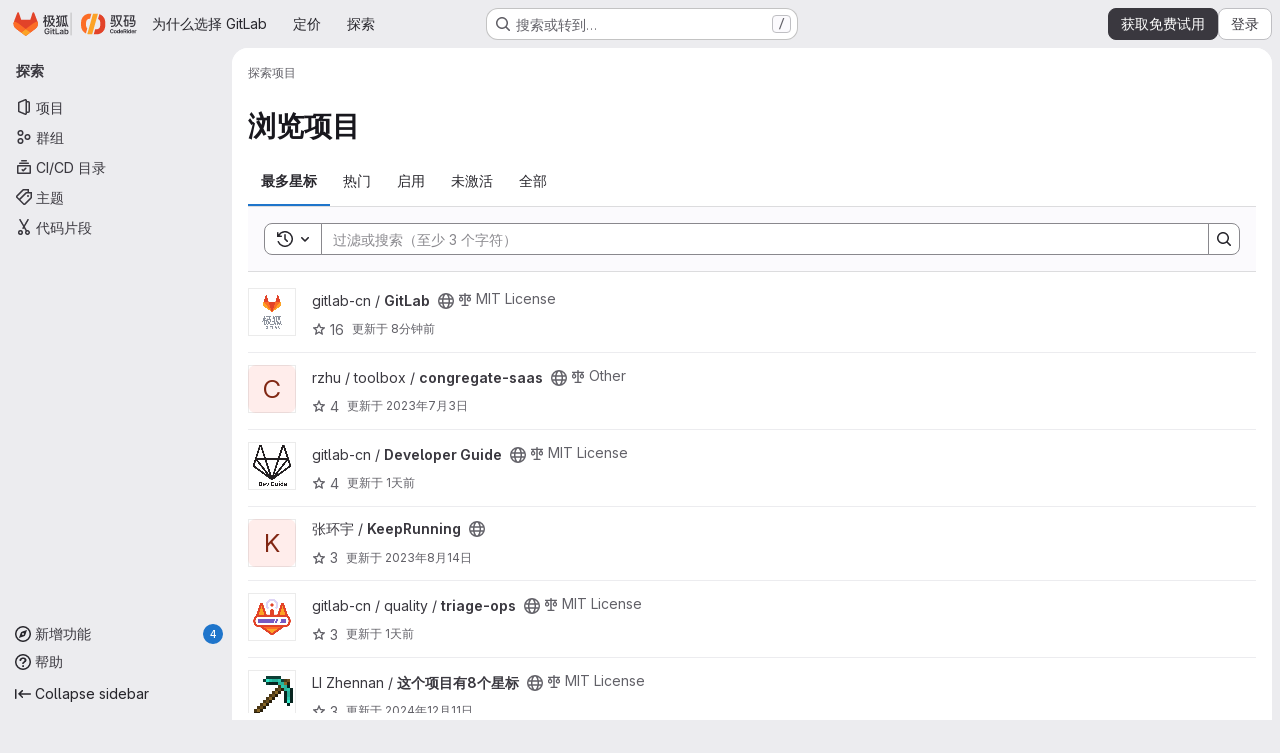

--- FILE ---
content_type: text/html; charset=utf-8
request_url: https://jihulab.com/explore/projects/starred
body_size: 16634
content:
<!DOCTYPE html>
<html class="gl-system ui-neutral with-top-bar with-header application-chrome page-with-panels with-gl-container-queries  jh-page-wrapper jh-saas-page-wrapper has-global-footer" lang="zh-CN">
<head prefix="og: http://ogp.me/ns#">
<meta charset="utf-8">
<meta content="IE=edge" http-equiv="X-UA-Compatible">
<meta content="width=device-width, initial-scale=1" name="viewport">
<title>浏览项目 · 极狐GitLab</title>
<script nonce="sVW2x9wMbQ5qkBPOfIdhpA==">
//<![CDATA[
window.gon={};gon.api_version="v4";gon.default_avatar_url="https://jihulab.com/assets/no_avatar-849f9c04a3a0d0cea2424ae97b27447dc64a7dbfae83c036c45b403392f0e8ba.png";gon.max_file_size=100;gon.asset_host=null;gon.webpack_public_path="/assets/webpack/";gon.relative_url_root="";gon.user_color_mode="gl-system";gon.user_color_scheme="white";gon.markdown_surround_selection=null;gon.markdown_automatic_lists=null;gon.markdown_maintain_indentation=null;gon.math_rendering_limits_enabled=true;gon.allow_immediate_namespaces_deletion=true;gon.iframe_rendering_enabled=false;gon.iframe_rendering_allowlist=[];gon.recaptcha_api_server_url="https://www.recaptcha.net/recaptcha/api.js";gon.recaptcha_sitekey="6Lf2HW0bAAAAANQADLAA7kYYrVPqH0MGO1AxzA_W";gon.gitlab_url="https://jihulab.com";gon.promo_url="https://about.gitlab.cn";gon.forum_url="https://forum.gitlab.cn";gon.docs_url="https://docs.gitlab.cn";gon.revision="bc91fb3d10b";gon.feature_category="groups_and_projects";gon.gitlab_logo="/assets/gitlab_logo-2957169c8ef64c58616a1ac3f4fc626e8a35ce4eb3ed31bb0d873712f2a041a0.png";gon.secure=true;gon.sprite_icons="/assets/icons-dafe78f1f5f3f39844d40e6211b4b6b2b89533b96324c26e6ca12cfd6cf1b0ca.svg";gon.sprite_file_icons="/assets/file_icons/file_icons-90de312d3dbe794a19dee8aee171f184ff69ca9c9cf9fe37e8b254e84c3a1543.svg";gon.illustrations_path="/images/illustrations.svg";gon.emoji_sprites_css_path="/assets/emoji_sprites-bd26211944b9d072037ec97cb138f1a52cd03ef185cd38b8d1fcc963245199a1.css";gon.emoji_backend_version=4;gon.gridstack_css_path="/assets/lazy_bundles/gridstack-f42069e5c7b1542688660592b48f2cbd86e26b77030efd195d124dbd8fe64434.css";gon.test_env=false;gon.disable_animations=null;gon.suggested_label_colors={"#cc338b":"Magenta-pink","#dc143c":"Crimson","#c21e56":"Rose red","#cd5b45":"Dark coral","#ed9121":"Carrot orange","#eee600":"Titanium yellow","#009966":"Green-cyan","#8fbc8f":"Dark sea green","#6699cc":"Blue-gray","#e6e6fa":"Lavender","#9400d3":"Dark violet","#330066":"Deep violet","#36454f":"Charcoal grey","#808080":"Gray"};gon.first_day_of_week=0;gon.time_display_relative=true;gon.time_display_format=0;gon.ee=true;gon.jh=true;gon.dot_com=true;gon.uf_error_prefix="UF";gon.pat_prefix="";gon.keyboard_shortcuts_enabled=true;gon.broadcast_message_dismissal_path=null;gon.diagramsnet_url="https://embed.diagrams.net";gon.features={"uiForOrganizations":false,"organizationSwitching":false,"findAndReplace":false,"removeMonitorMetrics":true,"newProjectCreationForm":false,"workItemsClientSideBoards":false,"glqlWorkItems":true,"glqlAggregation":false,"glqlTypescript":false,"archiveGroup":false,"accessibleLoadingButton":false,"projectStudioEnabled":true,"advancedContextResolver":true,"duoUiNext":false,"agenticChatGa":true,"dapUseFoundationalFlowsSetting":true,"phoneAuthenticatable":true,"jhShowCoderiderLogo":true,"exploreProjectsVue":false};gon.roadmap_epics_limit=1000;gon.subscriptions_url="https://customers.jihulab.com/";gon.subscriptions_legacy_sign_in_url="https://customers.jihulab.com/customers/sign_in?legacy=true";gon.billing_accounts_url="https://customers.jihulab.com/billing_accounts";gon.payment_form_url="https://customers.jihulab.com/payment_forms/cc_validation";gon.payment_validation_form_id="payment_method_validation";gon.recaptcha_enabled=true;gon.tencent_captcha_enabled=true;gon.tencent_captcha_replacement_enabled=true;gon.tencent_captcha_app_id="2035980673";gon.geetest_captcha_id=null;gon.geetest_captcha_replacement_enabled=false;gon.real_name_system=true;gon.phone_registration=true;gon.customer_support_url="https://support.gitlab.cn";gon.content_validation_enabled=true;gon.disable_download_button=false;gon.has_active_license=true;
//]]>
</script>

<script nonce="sVW2x9wMbQ5qkBPOfIdhpA==">
//<![CDATA[
const root = document.documentElement;
if (window.matchMedia('(prefers-color-scheme: dark)').matches) {
  root.classList.add('gl-dark');
}

window.matchMedia('(prefers-color-scheme: dark)').addEventListener('change', (e) => {
  if (e.matches) {
    root.classList.add('gl-dark');
  } else {
    root.classList.remove('gl-dark');
  }
});

//]]>
</script>


<link href="https://jihulab.com/explore/projects" rel="canonical">


<meta content="light dark" name="color-scheme">
<link rel="stylesheet" href="/assets/application-655fd7490969b49207095b77ef1ce1e3cbee99cf0eeb324f40f8026a0c53e538.css" media="(prefers-color-scheme: light)" />
<link rel="stylesheet" href="/assets/application_dark-1f24ff4985113dc80808c7e4ee1416719693f73d209d35b0da28033e6bb68ddf.css" media="(prefers-color-scheme: dark)" />
<link rel="stylesheet" href="/assets/page_bundles/projects-1e46068245452053a00290f44a0ebda348b43ba90e413a07b9d36767e72b79aa.css" /><link rel="stylesheet" href="/assets/page_bundles/commit_description-9e7efe20f0cef17d0606edabfad0418e9eb224aaeaa2dae32c817060fa60abcc.css" /><link rel="stylesheet" href="/assets/page_bundles/work_items-c8fbab100b9d1260cbfdd3ca3ac6ff2d0b8a4b32c5f5ab3ced021bf5d330a6d4.css" /><link rel="stylesheet" href="/assets/page_bundles/notes_shared-8f7a9513332533cc4a53b3be3d16e69570e82bc87b3f8913578eaeb0dce57e21.css" />
<link rel="stylesheet" href="/assets/tailwind_cqs-fdfdde8774ec7f85626c451ff0508409bcde9b912184884e37664a2f9a1d34f9.css" />


<link rel="stylesheet" href="/assets/fonts-deb7ad1d55ca77c0172d8538d53442af63604ff490c74acc2859db295c125bdb.css" />
<link rel="stylesheet" href="/assets/highlight/themes/white-c47e38e4a3eafd97b389c0f8eec06dce295f311cdc1c9e55073ea9406b8fe5b0.css" media="(prefers-color-scheme: light)" />
<link rel="stylesheet" href="/assets/highlight/themes/dark-8796b0549a7cd8fd6d2646619fa5840db4505d7031a76d5441a3cee1d12390d2.css" media="(prefers-color-scheme: dark)" />

<script src="/assets/webpack/runtime.5ba8b6d3.bundle.js" defer="defer" nonce="sVW2x9wMbQ5qkBPOfIdhpA=="></script>
<script src="/assets/webpack/main.b78b2818.chunk.js" defer="defer" nonce="sVW2x9wMbQ5qkBPOfIdhpA=="></script>
<script src="/assets/webpack/tracker.85adcc5f.chunk.js" defer="defer" nonce="sVW2x9wMbQ5qkBPOfIdhpA=="></script>
<script src="/assets/webpack/analytics.1f5b93d6.chunk.js" defer="defer" nonce="sVW2x9wMbQ5qkBPOfIdhpA=="></script>
<script nonce="sVW2x9wMbQ5qkBPOfIdhpA==">
//<![CDATA[
window.snowplowOptions = {"namespace":"gl","hostname":"jihulab.com:443","postPath":"/-/collect_events","forceSecureTracker":true,"appId":"gitlab_sm"};
gl = window.gl || {};
gl.snowplowStandardContext = {"schema":"iglu:com.gitlab/gitlab_standard/jsonschema/1-1-7","data":{"environment":"production","source":"gitlab-rails","correlation_id":"01KF4MXB77FFN4JXESWX4FMH5X","extra":{},"user_id":null,"global_user_id":null,"user_type":null,"is_gitlab_team_member":null,"namespace_id":null,"ultimate_parent_namespace_id":null,"project_id":null,"feature_enabled_by_namespace_ids":null,"realm":"saas","deployment_type":".com","context_generated_at":"2026-01-17T08:15:35.862+08:00"}};
gl.snowplowPseudonymizedPageUrl = "https://jihulab.com/explore/projects/starred";
gl.maskedDefaultReferrerUrl = null;
gl.ga4MeasurementId = 'G-ENFH3X7M5Y';
gl.duoEvents = ["ai_question_category","perform_completion_worker","process_gitlab_duo_question","agent_platform_session_created","agent_platform_session_dropped","agent_platform_session_finished","agent_platform_session_resumed","agent_platform_session_started","agent_platform_session_stopped","ai_response_time","ci_repository_xray_artifact_created","cleanup_stuck_agent_platform_session","click_enable_ai_catalog_item_button","click_purchase_seats_button_group_duo_pro_home_page","code_suggestion_accepted_in_ide","code_suggestion_rejected_in_ide","code_suggestion_shown_in_ide","code_suggestions_connection_details_rate_limit_exceeded","code_suggestions_direct_access_rate_limit_exceeded","code_suggestions_rate_limit_exceeded","create_ai_catalog_item","create_ai_catalog_item_consumer","create_ai_self_hosted_model","default_answer","delete_ai_catalog_item","delete_ai_catalog_item_consumer","delete_ai_self_hosted_model","detected_high_comment_temperature","detected_repeated_high_comment_temperature","dismiss_sast_vulnerability_false_positive_analysis","encounter_duo_code_review_error_during_review","error_answer","excluded_files_from_duo_code_review","execute_llm_method","find_no_issues_duo_code_review_after_review","find_nothing_to_review_duo_code_review_on_mr","finish_duo_workflow_execution","finish_mcp_tool_call","forced_high_temperature_commenting","i_quickactions_q","include_repository_xray_data_into_code_generation_prompt","mention_gitlabduo_in_mr_comment","post_comment_duo_code_review_on_diff","process_gitlab_duo_slash_command","react_thumbs_down_on_duo_code_review_comment","react_thumbs_up_on_duo_code_review_comment","reported_sast_vulnerability_false_positive_analysis","request_ask_help","request_duo_chat_response","request_review_duo_code_review_on_mr_by_author","request_review_duo_code_review_on_mr_by_non_author","requested_comment_temperature","retry_duo_workflow_execution","start_duo_workflow_execution","start_mcp_tool_call","submit_gitlab_duo_question","tokens_per_embedding","tokens_per_user_request_prompt","tokens_per_user_request_response","trigger_ai_catalog_item","trigger_sast_vulnerability_fp_detection_workflow","troubleshoot_job","update_ai_catalog_item","update_ai_catalog_item_consumer","update_ai_self_hosted_model","update_model_selection_feature","update_self_hosted_ai_feature_to_vendored_model","view_ai_catalog_item","view_ai_catalog_item_index","view_ai_catalog_project_managed"];
gl.onlySendDuoEvents = true;


//]]>
</script>

<link rel="preload" href="/assets/application-655fd7490969b49207095b77ef1ce1e3cbee99cf0eeb324f40f8026a0c53e538.css" as="style" type="text/css" nonce="e1YxnLgKTfRFSBO0/UagMg==">
<link rel="preload" href="/assets/highlight/themes/white-c47e38e4a3eafd97b389c0f8eec06dce295f311cdc1c9e55073ea9406b8fe5b0.css" as="style" type="text/css" nonce="e1YxnLgKTfRFSBO0/UagMg==">

<script src="/assets/locale/zh_CN/app-8b495187d9385b635de8dc21a7fefbe0ca699819202749741227795fdd693465.js" defer="defer" nonce="sVW2x9wMbQ5qkBPOfIdhpA=="></script>


<script src="/assets/webpack/commons-pages.search.show-super_sidebar.b6c44e83.chunk.js" defer="defer" nonce="sVW2x9wMbQ5qkBPOfIdhpA=="></script>
<script src="/assets/webpack/super_sidebar.fac8a343.chunk.js" defer="defer" nonce="sVW2x9wMbQ5qkBPOfIdhpA=="></script>
<script src="/assets/webpack/pages.explore.projects.adb2d76a.chunk.js" defer="defer" nonce="sVW2x9wMbQ5qkBPOfIdhpA=="></script>

<meta content="object" property="og:type">
<meta content="极狐GitLab" property="og:site_name">
<meta content="浏览项目 · 极狐GitLab" property="og:title">
<meta content="JihuLab.com 免费试用 90 天" property="og:description">
<meta content="https://jihulab.com/assets/twitter_card-67324091d206ba0e63f4810d745f0b886bedcaa9fa620763cfb90bf3fc9c05f2.jpg" property="og:image">
<meta content="64" property="og:image:width">
<meta content="64" property="og:image:height">
<meta content="https://jihulab.com/explore/projects/starred" property="og:url">
<meta content="summary" property="twitter:card">
<meta content="浏览项目 · 极狐GitLab" property="twitter:title">
<meta content="JihuLab.com 免费试用 90 天" property="twitter:description">
<meta content="https://jihulab.com/assets/twitter_card-67324091d206ba0e63f4810d745f0b886bedcaa9fa620763cfb90bf3fc9c05f2.jpg" property="twitter:image">

<meta name="csrf-param" content="authenticity_token" />
<meta name="csrf-token" content="W8LCjKKzgxktL2NzUoZys2Cjzlzbb2vKBoB3GjBf8JC8cbYLsPm0hS1dfyiQenQTD2DpuSEJBKnZXwTCzCdQPw" />
<meta name="csp-nonce" content="sVW2x9wMbQ5qkBPOfIdhpA==" />
<meta name="action-cable-url" content="/-/cable" />
<link href="/-/manifest.json" rel="manifest">
<link rel="icon" type="image/png" href="/assets/favicon-72a2cad5025aa931d6ea56c3201d1f18e68a8cd39788c7c80d5b2b82aa5143ef.png" id="favicon" data-original-href="/assets/favicon-72a2cad5025aa931d6ea56c3201d1f18e68a8cd39788c7c80d5b2b82aa5143ef.png" />
<link rel="apple-touch-icon" type="image/x-icon" href="/assets/apple-touch-icon-b049d4bc0dd9626f31db825d61880737befc7835982586d015bded10b4435460.png" />
<link href="/search/opensearch.xml" rel="search" title="Search GitLab" type="application/opensearchdescription+xml">



<!-- Tencent RUM -->
<script src="https://cdn-go.cn/aegis/aegis-sdk/latest/aegis.min.js" type="text/javascript"></script>
<script nonce="sVW2x9wMbQ5qkBPOfIdhpA==">
//<![CDATA[
;var aegis = new Aegis({
    id: 'lYKjL8AgQDn7M6aqwe',
    reportApiSpeed: true,
    reportAssetSpeed: true,
});
window.addEventListener("unhandledrejection", function(err){
  if(err.reason && err.reason.name === 'AbortError') {
    err.preventDefault();
  }
});


//]]>
</script><!-- End Tencent Code -->

<meta content="JihuLab.com 免费试用 90 天" name="description">
<meta content="#F1F0F6" media="(prefers-color-scheme: light)" name="theme-color">
<meta content="#232128" media="(prefers-color-scheme: dark)" name="theme-color">
</head>

<body class="tab-width-8 gl-browser-chrome gl-platform-mac" data-page="explore:projects:starred" data-project-studio-enabled="true">
<div id="js-tooltips-container"></div>

<script nonce="sVW2x9wMbQ5qkBPOfIdhpA==">
//<![CDATA[
gl = window.gl || {};
gl.client = {"isChrome":true,"isMac":true};


//]]>
</script>


<header class="super-topbar js-super-topbar"></header>
<div class="layout-page js-page-layout page-with-super-sidebar">
<script nonce="sVW2x9wMbQ5qkBPOfIdhpA==">
//<![CDATA[
const outer = document.createElement('div');
outer.style.visibility = 'hidden';
outer.style.overflow = 'scroll';
document.body.appendChild(outer);
const inner = document.createElement('div');
outer.appendChild(inner);
const scrollbarWidth = outer.offsetWidth - inner.offsetWidth;
outer.parentNode.removeChild(outer);
document.documentElement.style.setProperty('--scrollbar-width', `${scrollbarWidth}px`);

//]]>
</script><aside class="js-super-sidebar super-sidebar super-sidebar-loading" data-command-palette="{}" data-force-desktop-expanded-sidebar="" data-is-saas="true" data-root-path="/" data-sidebar="{&quot;whats_new_most_recent_release_items_count&quot;:4,&quot;whats_new_version_digest&quot;:&quot;3cf20e77ac28338f2ca7083d2a5b7759347c5dbfe0c5bae7c69e6610c1bacc41&quot;,&quot;whats_new_read_articles&quot;:[],&quot;whats_new_mark_as_read_path&quot;:&quot;/-/whats_new/mark_as_read&quot;,&quot;is_logged_in&quot;:false,&quot;compare_plans_url&quot;:&quot;https://about.gitlab.cn/pricing&quot;,&quot;context_switcher_links&quot;:[{&quot;title&quot;:&quot;探索&quot;,&quot;link&quot;:&quot;/explore&quot;,&quot;icon&quot;:&quot;compass&quot;}],&quot;current_menu_items&quot;:[{&quot;id&quot;:&quot;projects_menu&quot;,&quot;title&quot;:&quot;项目&quot;,&quot;icon&quot;:&quot;project&quot;,&quot;avatar_shape&quot;:&quot;rect&quot;,&quot;link&quot;:&quot;/explore/projects/starred&quot;,&quot;is_active&quot;:true,&quot;items&quot;:[],&quot;separated&quot;:false},{&quot;id&quot;:&quot;groups_menu&quot;,&quot;title&quot;:&quot;群组&quot;,&quot;icon&quot;:&quot;group&quot;,&quot;avatar_shape&quot;:&quot;rect&quot;,&quot;link&quot;:&quot;/explore/groups&quot;,&quot;is_active&quot;:false,&quot;items&quot;:[],&quot;separated&quot;:false},{&quot;id&quot;:&quot;catalog_menu&quot;,&quot;title&quot;:&quot;CI/CD 目录&quot;,&quot;icon&quot;:&quot;catalog-checkmark&quot;,&quot;avatar_shape&quot;:&quot;rect&quot;,&quot;link&quot;:&quot;/explore/catalog&quot;,&quot;is_active&quot;:false,&quot;items&quot;:[],&quot;separated&quot;:false},{&quot;id&quot;:&quot;topics_menu&quot;,&quot;title&quot;:&quot;主题&quot;,&quot;icon&quot;:&quot;labels&quot;,&quot;avatar_shape&quot;:&quot;rect&quot;,&quot;link&quot;:&quot;/explore/projects/topics&quot;,&quot;is_active&quot;:false,&quot;items&quot;:[],&quot;separated&quot;:false},{&quot;id&quot;:&quot;snippets_menu&quot;,&quot;title&quot;:&quot;代码片段&quot;,&quot;icon&quot;:&quot;snippet&quot;,&quot;avatar_shape&quot;:&quot;rect&quot;,&quot;link&quot;:&quot;/explore/snippets&quot;,&quot;is_active&quot;:false,&quot;items&quot;:[],&quot;separated&quot;:false}],&quot;current_context_header&quot;:&quot;探索&quot;,&quot;university_path&quot;:&quot;https://university.gitlab.com&quot;,&quot;support_path&quot;:&quot;https://about.gitlab.cn/support/&quot;,&quot;docs_path&quot;:&quot;/help/docs&quot;,&quot;display_whats_new&quot;:true,&quot;show_version_check&quot;:null,&quot;search&quot;:{&quot;search_path&quot;:&quot;/search&quot;,&quot;issues_path&quot;:&quot;/dashboard/issues&quot;,&quot;mr_path&quot;:&quot;/dashboard/merge_requests&quot;,&quot;autocomplete_path&quot;:&quot;/search/autocomplete&quot;,&quot;settings_path&quot;:&quot;/search/settings&quot;,&quot;search_context&quot;:{&quot;for_snippets&quot;:null}},&quot;panel_type&quot;:&quot;explore&quot;,&quot;shortcut_links&quot;:[{&quot;title&quot;:&quot;代码片段&quot;,&quot;href&quot;:&quot;/explore/snippets&quot;,&quot;css_class&quot;:&quot;dashboard-shortcuts-snippets&quot;},{&quot;title&quot;:&quot;群组&quot;,&quot;href&quot;:&quot;/explore/groups&quot;,&quot;css_class&quot;:&quot;dashboard-shortcuts-groups&quot;},{&quot;title&quot;:&quot;项目&quot;,&quot;href&quot;:&quot;/explore/projects/starred&quot;,&quot;css_class&quot;:&quot;dashboard-shortcuts-projects&quot;}],&quot;terms&quot;:&quot;/-/users/terms&quot;,&quot;sign_in_visible&quot;:&quot;true&quot;,&quot;allow_signup&quot;:&quot;true&quot;,&quot;new_user_registration_path&quot;:&quot;/users/sign_up&quot;,&quot;sign_in_path&quot;:&quot;/users/sign_in?redirect_to_referer=yes&quot;}"></aside>


<div class="panels-container gl-flex gl-gap-3">
<div class="content-panels gl-flex-1 gl-w-full gl-flex gl-gap-3 gl-relative js-content-panels gl-@container/content-panels">
<div class="js-static-panel static-panel content-wrapper gl-relative paneled-view gl-flex-1 gl-overflow-y-auto gl-bg-default" id="static-panel-portal">
<div class="panel-header">
<div class="broadcast-wrapper">



</div>
<div class="top-bar-fixed container-fluid gl-rounded-t-lg gl-sticky gl-top-0 gl-left-0 gl-mx-0 gl-w-full" data-testid="top-bar">
<div class="top-bar-container gl-flex gl-items-center gl-gap-2">
<div class="gl-grow gl-basis-0 gl-flex gl-items-center gl-justify-start gl-gap-3">
<script type="application/ld+json">
{"@context":"https://schema.org","@type":"BreadcrumbList","itemListElement":[{"@type":"ListItem","position":1,"name":"探索","item":"https://jihulab.com/explore"},{"@type":"ListItem","position":2,"name":"项目","item":"https://jihulab.com/explore/projects/starred"}]}


</script>
<div data-testid="breadcrumb-links" id="js-vue-page-breadcrumbs-wrapper">
<div data-breadcrumbs-json="[{&quot;text&quot;:&quot;探索&quot;,&quot;href&quot;:&quot;/explore&quot;,&quot;avatarPath&quot;:null},{&quot;text&quot;:&quot;项目&quot;,&quot;href&quot;:&quot;/explore/projects/starred&quot;,&quot;avatarPath&quot;:null}]" id="js-vue-page-breadcrumbs"></div>
<div id="js-injected-page-breadcrumbs"></div>
<div id="js-page-breadcrumbs-extra"></div>
</div>


<div id="js-work-item-feedback"></div>

</div>

</div>
</div>

</div>
<div class="panel-content">
<div class="panel-content-inner js-static-panel-inner">
<div class="alert-wrapper alert-wrapper-top-space gl-flex gl-flex-col gl-gap-3 container-fluid container-limited">






















</div>

<div class="container-fluid container-limited ">
<main class="content gl-@container/panel gl-pb-3" id="content-body">
<div id="js-drawer-container"></div>
<div class="flash-container flash-container-page sticky" data-testid="flash-container">
<div id="js-global-alerts"></div>
</div>





<div class="page-title-holder gl-flex gl-items-center" data-testid="explore-projects-title">
<h1 class="page-title gl-text-size-h-display">浏览项目</h1>
<div class="page-title-controls">
</div>
</div>

<div class="gl-flex">
<ul class="gl-flex gl-grow gl-border-none nav gl-tabs-nav" role="tablist"><li role="presentation" class="nav-item"><a data-event-tracking="click_tab_projects_explore" data-event-label="Most starred" role="tab" class="nav-link gl-tab-nav-item active gl-tab-nav-item-active" href="/explore/projects/starred">最多星标</a></li>
<li role="presentation" class="nav-item"><a data-event-tracking="click_tab_projects_explore" data-event-label="Trending" role="tab" class="nav-link gl-tab-nav-item" href="/explore/projects/trending">热门</a></li>
<li role="presentation" class="nav-item"><a data-event-tracking="click_tab_projects_explore" data-event-label="Active" role="tab" class="nav-link gl-tab-nav-item" href="/explore/projects">启用</a></li>
<li role="presentation" class="nav-item"><a data-event-tracking="click_tab_projects_explore" data-event-label="Inactive" role="tab" class="nav-link gl-tab-nav-item" href="/explore/projects?archived=only">未激活</a></li>
<li role="presentation" class="nav-item"><a data-event-tracking="click_tab_projects_explore" data-event-label="All" role="tab" class="nav-link gl-tab-nav-item" href="/explore/projects?archived=true">全部</a></li>
</ul></div>
<div class="gl-py-5 gl-border-t gl-border-b" data-app-data="{&quot;initial_sort&quot;:&quot;latest_activity_desc&quot;,&quot;programming_languages&quot;:[{&quot;id&quot;:17,&quot;name&quot;:&quot;Batchfile&quot;,&quot;color&quot;:&quot;#C1F12E&quot;,&quot;created_at&quot;:&quot;2021-06-02T12:56:15.073+08:00&quot;},{&quot;id&quot;:63,&quot;name&quot;:&quot;C&quot;,&quot;color&quot;:&quot;#555555&quot;,&quot;created_at&quot;:&quot;2021-07-01T07:51:07.241+08:00&quot;},{&quot;id&quot;:20,&quot;name&quot;:&quot;C#&quot;,&quot;color&quot;:&quot;#178600&quot;,&quot;created_at&quot;:&quot;2021-06-04T12:03:20.156+08:00&quot;},{&quot;id&quot;:61,&quot;name&quot;:&quot;C++&quot;,&quot;color&quot;:&quot;#f34b7d&quot;,&quot;created_at&quot;:&quot;2021-07-01T07:48:34.382+08:00&quot;},{&quot;id&quot;:62,&quot;name&quot;:&quot;CMake&quot;,&quot;color&quot;:&quot;#e7efda&quot;,&quot;created_at&quot;:&quot;2021-07-01T07:48:34.388+08:00&quot;},{&quot;id&quot;:12,&quot;name&quot;:&quot;CSS&quot;,&quot;color&quot;:&quot;#563d7c&quot;,&quot;created_at&quot;:&quot;2021-05-25T09:37:25.951+08:00&quot;},{&quot;id&quot;:1,&quot;name&quot;:&quot;Dockerfile&quot;,&quot;color&quot;:&quot;#384d54&quot;,&quot;created_at&quot;:&quot;2021-05-21T10:39:05.706+08:00&quot;},{&quot;id&quot;:15,&quot;name&quot;:&quot;Go&quot;,&quot;color&quot;:&quot;#00ADD8&quot;,&quot;created_at&quot;:&quot;2021-05-25T09:38:53.915+08:00&quot;},{&quot;id&quot;:10,&quot;name&quot;:&quot;HTML&quot;,&quot;color&quot;:&quot;#e34c26&quot;,&quot;created_at&quot;:&quot;2021-05-25T09:26:38.917+08:00&quot;},{&quot;id&quot;:16,&quot;name&quot;:&quot;Java&quot;,&quot;color&quot;:&quot;#b07219&quot;,&quot;created_at&quot;:&quot;2021-05-25T10:31:19.624+08:00&quot;},{&quot;id&quot;:3,&quot;name&quot;:&quot;JavaScript&quot;,&quot;color&quot;:&quot;#f1e05a&quot;,&quot;created_at&quot;:&quot;2021-05-24T17:08:01.182+08:00&quot;},{&quot;id&quot;:84,&quot;name&quot;:&quot;Jupyter Notebook&quot;,&quot;color&quot;:&quot;#DA5B0B&quot;,&quot;created_at&quot;:&quot;2021-10-11T11:23:58.099+08:00&quot;},{&quot;id&quot;:60,&quot;name&quot;:&quot;Kotlin&quot;,&quot;color&quot;:&quot;#F18E33&quot;,&quot;created_at&quot;:&quot;2021-06-24T14:58:04.639+08:00&quot;},{&quot;id&quot;:58,&quot;name&quot;:&quot;Less&quot;,&quot;color&quot;:&quot;#1d365d&quot;,&quot;created_at&quot;:&quot;2021-06-23T11:50:39.896+08:00&quot;},{&quot;id&quot;:56,&quot;name&quot;:&quot;Makefile&quot;,&quot;color&quot;:&quot;#427819&quot;,&quot;created_at&quot;:&quot;2021-06-09T12:18:03.468+08:00&quot;},{&quot;id&quot;:70,&quot;name&quot;:&quot;Objective-C&quot;,&quot;color&quot;:&quot;#438eff&quot;,&quot;created_at&quot;:&quot;2021-08-16T17:29:21.596+08:00&quot;},{&quot;id&quot;:66,&quot;name&quot;:&quot;PHP&quot;,&quot;color&quot;:&quot;#4F5D95&quot;,&quot;created_at&quot;:&quot;2021-07-23T19:10:03.648+08:00&quot;},{&quot;id&quot;:7,&quot;name&quot;:&quot;Python&quot;,&quot;color&quot;:&quot;#3572A5&quot;,&quot;created_at&quot;:&quot;2021-05-25T09:26:38.879+08:00&quot;},{&quot;id&quot;:2,&quot;name&quot;:&quot;Ruby&quot;,&quot;color&quot;:&quot;#701516&quot;,&quot;created_at&quot;:&quot;2021-05-24T17:08:01.167+08:00&quot;},{&quot;id&quot;:6,&quot;name&quot;:&quot;SCSS&quot;,&quot;color&quot;:&quot;#c6538c&quot;,&quot;created_at&quot;:&quot;2021-05-24T17:08:01.220+08:00&quot;},{&quot;id&quot;:9,&quot;name&quot;:&quot;Shell&quot;,&quot;color&quot;:&quot;#89e051&quot;,&quot;created_at&quot;:&quot;2021-05-25T09:26:38.903+08:00&quot;},{&quot;id&quot;:59,&quot;name&quot;:&quot;Swift&quot;,&quot;color&quot;:&quot;#ffac45&quot;,&quot;created_at&quot;:&quot;2021-06-23T11:51:41.525+08:00&quot;},{&quot;id&quot;:439,&quot;name&quot;:&quot;TSX&quot;,&quot;color&quot;:&quot;#3178c6&quot;,&quot;created_at&quot;:&quot;2022-11-24T20:46:06.180+08:00&quot;},{&quot;id&quot;:13,&quot;name&quot;:&quot;TypeScript&quot;,&quot;color&quot;:&quot;#2b7489&quot;,&quot;created_at&quot;:&quot;2021-05-25T09:38:53.892+08:00&quot;},{&quot;id&quot;:4,&quot;name&quot;:&quot;Vue&quot;,&quot;color&quot;:&quot;#2c3e50&quot;,&quot;created_at&quot;:&quot;2021-05-24T17:08:01.195+08:00&quot;}],&quot;paths_to_exclude_sort_on&quot;:[&quot;/explore/projects/starred&quot;,&quot;/explore&quot;]}" id="js-projects-filtered-search-and-sort">
<div class="gl-h-7"></div>
</div>

<div class="js-projects-list-holder" data-testid="projects-list">
<ul class="projects-list gl-text-subtle gl-w-full gl-my-2 explore">
<li class="project-row">
<div class="project-cell gl-w-11">
<a class="project" href="/gitlab-cn/gitlab"><span class="gl-sr-only">
查看 GitLab 项目
</span>
<img srcset="/uploads/-/system/project/avatar/13953/1-Logo-Stacked-Gray-Square.png?width=48 1x, /uploads/-/system/project/avatar/13953/1-Logo-Stacked-Gray-Square.png?width=96 2x" class="gl-avatar gl-avatar-s48 " height="48" width="48" loading="lazy" aria-hidden="true" src="/uploads/-/system/project/avatar/13953/1-Logo-Stacked-Gray-Square.png?width=48" />

</a></div>
<div class="project-cell">
<div class="project-details gl-pr-9 gl-sm-pr-0 gl-w-full gl-flex gl-flex-col" data-qa-project-name="GitLab" data-testid="project-content">
<div class="gl-flex gl-items-baseline gl-flex-wrap">
<h2 class="gl-text-base gl-leading-20 gl-my-0 gl-wrap-anywhere">
<a class="gl-text-default hover:gl-text-default gl-mr-3 js-prefetch-document" title="GitLab" href="/gitlab-cn/gitlab"><span class="namespace-name gl-font-normal">
gitlab-cn
/
</span>
<span class="project-name">GitLab</span>
</a></h2>
<button class="has-tooltip gl-border-0 gl-bg-transparent gl-p-0 gl-leading-0 gl-text-inherit gl-mr-2" data-container="body" data-placement="top" title="公开 - 无需任何身份验证即可访问该项目。" type="button" aria-label="公开 - 无需任何身份验证即可访问该项目。"><svg class="s16 gl-fill-icon-subtle" data-testid="earth-icon"><use href="/assets/icons-dafe78f1f5f3f39844d40e6211b4b6b2b89533b96324c26e6ca12cfd6cf1b0ca.svg#earth"></use></svg></button>
<span class="gl-inline-flex gl-items-center gl-mr-3">
<svg class="s14 gl-mr-2" data-testid="scale-icon"><use href="/assets/icons-dafe78f1f5f3f39844d40e6211b4b6b2b89533b96324c26e6ca12cfd6cf1b0ca.svg#scale"></use></svg>
MIT License
</span>
</div>
<div class="description gl-hidden gl-overflow-hidden gl-mr-3 gl-mt-2 gl-text-sm @sm/panel:gl-block">
<p data-sourcepos="1:1-1:28" dir="auto">极狐GitLab 主代码仓库</p>
</div>

<div class="gl-flex gl-items-center gl-mt-3 @sm/panel:!gl-hidden">
<div class="controls gl-flex gl-items-center">

<a class="gl-flex gl-items-center !gl-text-inherit icon-wrapper has-tooltip stars" title="星标" data-container="body" data-placement="top" href="/gitlab-cn/gitlab/-/starrers"><svg class="s14 gl-mr-2" data-testid="star-o-icon"><use href="/assets/icons-dafe78f1f5f3f39844d40e6211b4b6b2b89533b96324c26e6ca12cfd6cf1b0ca.svg#star-o"></use></svg>
16
</a></div>
<div class="updated-note gl-text-sm gl-ml-3 gl-sm-ml-0">
<span>
更新于
<time class="js-timeago" title="1月 17, 2026 8:06上午" datetime="2026-01-17T00:06:43Z" tabindex="0" aria-label="1月 17, 2026 8:06上午" data-toggle="tooltip" data-placement="top" data-container="body">1月 17, 2026</time>
</span>
</div>

</div>
</div>
</div>
<div class="project-cell project-controls gl-text-subtle !gl-hidden @sm/panel:!gl-table-cell" data-testid="project_controls">
<div class="controls gl-flex gl-items-center gl-mb-2 gl-gap-4 !gl-pr-0 !gl-justify-end">

<a class="gl-flex gl-items-center !gl-text-inherit icon-wrapper has-tooltip stars" title="星标" data-container="body" data-placement="top" aria-label="GitLab 有 16 个星标" href="/gitlab-cn/gitlab/-/starrers"><svg class="s14 gl-mr-2" data-testid="star-o-icon"><use href="/assets/icons-dafe78f1f5f3f39844d40e6211b4b6b2b89533b96324c26e6ca12cfd6cf1b0ca.svg#star-o"></use></svg>
16
</a><a class="gl-flex gl-items-center !gl-text-inherit icon-wrapper has-tooltip forks" title="派生" data-container="body" data-placement="top" aria-label="GitLab 有 51 个分叉" href="/gitlab-cn/gitlab/-/forks"><svg class="s14 gl-mr-2" data-testid="fork-icon"><use href="/assets/icons-dafe78f1f5f3f39844d40e6211b4b6b2b89533b96324c26e6ca12cfd6cf1b0ca.svg#fork"></use></svg>
51
</a><a class="gl-flex gl-items-center !gl-text-inherit icon-wrapper has-tooltip merge-requests" title="合并请求" data-container="body" data-placement="top" aria-label="GitLab 有 6 个未解决的合并请求" href="/gitlab-cn/gitlab/-/merge_requests"><svg class="s14 gl-mr-2" data-testid="merge-request-icon"><use href="/assets/icons-dafe78f1f5f3f39844d40e6211b4b6b2b89533b96324c26e6ca12cfd6cf1b0ca.svg#merge-request"></use></svg>
6
</a><a class="gl-flex gl-items-center !gl-text-inherit icon-wrapper has-tooltip issues" title="议题" data-container="body" data-placement="top" aria-label="GitLab 有 1019 个未解决的议题" href="/gitlab-cn/gitlab/-/issues"><svg class="s14 gl-mr-2" data-testid="work-item-issue-icon"><use href="/assets/icons-dafe78f1f5f3f39844d40e6211b4b6b2b89533b96324c26e6ca12cfd6cf1b0ca.svg#work-item-issue"></use></svg>
1.0k
</a>
</div>
<div class="updated-note gl-text-sm gl-whitespace-nowrap gl-justify-end">
<span>
更新于
<time class="js-timeago" title="1月 17, 2026 8:06上午" datetime="2026-01-17T00:06:43Z" tabindex="0" aria-label="1月 17, 2026 8:06上午" data-toggle="tooltip" data-placement="top" data-container="body">1月 17, 2026</time>
</span>
</div>
</div>
</li>

<li class="project-row">
<div class="project-cell gl-w-11">
<a class="project" href="/rzhu_projects/toolbox/congregate-saas"><span class="gl-sr-only">
查看 congregate-saas 项目
</span>
<div aria-hidden="true" class="gl-avatar gl-avatar-s48  gl-avatar-identicon gl-avatar-identicon-bg1">
C
</div>

</a></div>
<div class="project-cell @sm/panel:gl-flex gl-items-center !gl-align-middle">
<div class="project-details gl-pr-9 gl-sm-pr-0 gl-w-full gl-flex gl-flex-col" data-qa-project-name="congregate-saas" data-testid="project-content">
<div class="gl-flex gl-items-baseline gl-flex-wrap">
<h2 class="gl-text-base gl-leading-20 gl-my-0 gl-wrap-anywhere">
<a class="gl-text-default hover:gl-text-default gl-mr-3 js-prefetch-document" title="congregate-saas" href="/rzhu_projects/toolbox/congregate-saas"><span class="namespace-name gl-font-normal">
rzhu / toolbox
/
</span>
<span class="project-name">congregate-saas</span>
</a></h2>
<button class="has-tooltip gl-border-0 gl-bg-transparent gl-p-0 gl-leading-0 gl-text-inherit gl-mr-2" data-container="body" data-placement="top" title="公开 - 无需任何身份验证即可访问该项目。" type="button" aria-label="公开 - 无需任何身份验证即可访问该项目。"><svg class="s16 gl-fill-icon-subtle" data-testid="earth-icon"><use href="/assets/icons-dafe78f1f5f3f39844d40e6211b4b6b2b89533b96324c26e6ca12cfd6cf1b0ca.svg#earth"></use></svg></button>
<span class="gl-inline-flex gl-items-center gl-mr-3">
<svg class="s14 gl-mr-2" data-testid="scale-icon"><use href="/assets/icons-dafe78f1f5f3f39844d40e6211b4b6b2b89533b96324c26e6ca12cfd6cf1b0ca.svg#scale"></use></svg>
Other
</span>
</div>

<div class="gl-flex gl-items-center gl-mt-3 @sm/panel:gl-flex !gl-align-middle @sm/panel:!gl-hidden">
<div class="controls gl-flex gl-items-center">

<a class="gl-flex gl-items-center !gl-text-inherit icon-wrapper has-tooltip stars" title="星标" data-container="body" data-placement="top" href="/rzhu_projects/toolbox/congregate-saas/-/starrers"><svg class="s14 gl-mr-2" data-testid="star-o-icon"><use href="/assets/icons-dafe78f1f5f3f39844d40e6211b4b6b2b89533b96324c26e6ca12cfd6cf1b0ca.svg#star-o"></use></svg>
4
</a></div>
<div class="updated-note gl-text-sm gl-ml-3 gl-sm-ml-0">
<span>
更新于
<time class="js-timeago" title="7月 3, 2023 8:52上午" datetime="2023-07-03T00:52:39Z" tabindex="0" aria-label="7月 3, 2023 8:52上午" data-toggle="tooltip" data-placement="top" data-container="body">7月 03, 2023</time>
</span>
</div>

</div>
</div>
</div>
<div class="project-cell project-controls gl-text-subtle @sm/panel:gl-flex gl-items-center !gl-align-middle !gl-hidden @sm/panel:!gl-table-cell" data-testid="project_controls">
<div class="controls gl-flex gl-items-center gl-mb-2 gl-gap-4 !gl-pr-0 !gl-justify-end">

<a class="gl-flex gl-items-center !gl-text-inherit icon-wrapper has-tooltip stars" title="星标" data-container="body" data-placement="top" aria-label="congregate-saas 有 4 个星标" href="/rzhu_projects/toolbox/congregate-saas/-/starrers"><svg class="s14 gl-mr-2" data-testid="star-o-icon"><use href="/assets/icons-dafe78f1f5f3f39844d40e6211b4b6b2b89533b96324c26e6ca12cfd6cf1b0ca.svg#star-o"></use></svg>
4
</a><a class="gl-flex gl-items-center !gl-text-inherit icon-wrapper has-tooltip forks" title="派生" data-container="body" data-placement="top" aria-label="congregate-saas 有 1 个分叉" href="/rzhu_projects/toolbox/congregate-saas/-/forks"><svg class="s14 gl-mr-2" data-testid="fork-icon"><use href="/assets/icons-dafe78f1f5f3f39844d40e6211b4b6b2b89533b96324c26e6ca12cfd6cf1b0ca.svg#fork"></use></svg>
1
</a><a class="gl-flex gl-items-center !gl-text-inherit icon-wrapper has-tooltip merge-requests" title="合并请求" data-container="body" data-placement="top" aria-label="congregate-saas 有 0 个未解决的合并请求" href="/rzhu_projects/toolbox/congregate-saas/-/merge_requests"><svg class="s14 gl-mr-2" data-testid="merge-request-icon"><use href="/assets/icons-dafe78f1f5f3f39844d40e6211b4b6b2b89533b96324c26e6ca12cfd6cf1b0ca.svg#merge-request"></use></svg>
0
</a><a class="gl-flex gl-items-center !gl-text-inherit icon-wrapper has-tooltip issues" title="议题" data-container="body" data-placement="top" aria-label="congregate-saas 有 0 个未解决的议题" href="/rzhu_projects/toolbox/congregate-saas/-/issues"><svg class="s14 gl-mr-2" data-testid="work-item-issue-icon"><use href="/assets/icons-dafe78f1f5f3f39844d40e6211b4b6b2b89533b96324c26e6ca12cfd6cf1b0ca.svg#work-item-issue"></use></svg>
0
</a>
</div>
<div class="updated-note gl-text-sm gl-whitespace-nowrap gl-justify-end">
<span>
更新于
<time class="js-timeago" title="7月 3, 2023 8:52上午" datetime="2023-07-03T00:52:39Z" tabindex="0" aria-label="7月 3, 2023 8:52上午" data-toggle="tooltip" data-placement="top" data-container="body">7月 03, 2023</time>
</span>
</div>
</div>
</li>

<li class="project-row">
<div class="project-cell gl-w-11">
<a class="project" href="/gitlab-cn/developer-guide"><span class="gl-sr-only">
查看 Developer Guide 项目
</span>
<img srcset="/uploads/-/system/project/avatar/19019/guide-logo.jpg?width=48 1x, /uploads/-/system/project/avatar/19019/guide-logo.jpg?width=96 2x" class="gl-avatar gl-avatar-s48 " height="48" width="48" loading="lazy" aria-hidden="true" src="/uploads/-/system/project/avatar/19019/guide-logo.jpg?width=48" />

</a></div>
<div class="project-cell">
<div class="project-details gl-pr-9 gl-sm-pr-0 gl-w-full gl-flex gl-flex-col" data-qa-project-name="Developer Guide" data-testid="project-content">
<div class="gl-flex gl-items-baseline gl-flex-wrap">
<h2 class="gl-text-base gl-leading-20 gl-my-0 gl-wrap-anywhere">
<a class="gl-text-default hover:gl-text-default gl-mr-3 js-prefetch-document" title="Developer Guide" href="/gitlab-cn/developer-guide"><span class="namespace-name gl-font-normal">
gitlab-cn
/
</span>
<span class="project-name">Developer Guide</span>
</a></h2>
<button class="has-tooltip gl-border-0 gl-bg-transparent gl-p-0 gl-leading-0 gl-text-inherit gl-mr-2" data-container="body" data-placement="top" title="公开 - 无需任何身份验证即可访问该项目。" type="button" aria-label="公开 - 无需任何身份验证即可访问该项目。"><svg class="s16 gl-fill-icon-subtle" data-testid="earth-icon"><use href="/assets/icons-dafe78f1f5f3f39844d40e6211b4b6b2b89533b96324c26e6ca12cfd6cf1b0ca.svg#earth"></use></svg></button>
<span class="gl-inline-flex gl-items-center gl-mr-3">
<svg class="s14 gl-mr-2" data-testid="scale-icon"><use href="/assets/icons-dafe78f1f5f3f39844d40e6211b4b6b2b89533b96324c26e6ca12cfd6cf1b0ca.svg#scale"></use></svg>
MIT License
</span>
</div>
<div class="description gl-hidden gl-overflow-hidden gl-mr-3 gl-mt-2 gl-text-sm @sm/panel:gl-block">
<p data-sourcepos="1:1-2:72" dir="auto">极狐Gitlab开发的参考文档，追求知识体系，希望对你上手项目和排查问题有所帮助。&#x000A;文档在线地址：<a href="https://gitlab-cn.pages.jihulab.net/developer-guide" rel="nofollow noreferrer noopener" target="_blank">https://gitlab-cn.pages.jihulab.net/developer-guide</a></p>
</div>

<div class="gl-flex gl-items-center gl-mt-3 @sm/panel:!gl-hidden">
<div class="controls gl-flex gl-items-center">

<a class="gl-flex gl-items-center !gl-text-inherit icon-wrapper has-tooltip stars" title="星标" data-container="body" data-placement="top" href="/gitlab-cn/developer-guide/-/starrers"><svg class="s14 gl-mr-2" data-testid="star-o-icon"><use href="/assets/icons-dafe78f1f5f3f39844d40e6211b4b6b2b89533b96324c26e6ca12cfd6cf1b0ca.svg#star-o"></use></svg>
4
</a></div>
<div class="updated-note gl-text-sm gl-ml-3 gl-sm-ml-0">
<span>
更新于
<time class="js-timeago" title="1月 15, 2026 10:02下午" datetime="2026-01-15T14:02:15Z" tabindex="0" aria-label="1月 15, 2026 10:02下午" data-toggle="tooltip" data-placement="top" data-container="body">1月 15, 2026</time>
</span>
</div>

</div>
</div>
</div>
<div class="project-cell project-controls gl-text-subtle !gl-hidden @sm/panel:!gl-table-cell" data-testid="project_controls">
<div class="controls gl-flex gl-items-center gl-mb-2 gl-gap-4 !gl-pr-0 !gl-justify-end">

<a class="gl-flex gl-items-center !gl-text-inherit icon-wrapper has-tooltip stars" title="星标" data-container="body" data-placement="top" aria-label="Developer Guide 有 4 个星标" href="/gitlab-cn/developer-guide/-/starrers"><svg class="s14 gl-mr-2" data-testid="star-o-icon"><use href="/assets/icons-dafe78f1f5f3f39844d40e6211b4b6b2b89533b96324c26e6ca12cfd6cf1b0ca.svg#star-o"></use></svg>
4
</a><a class="gl-flex gl-items-center !gl-text-inherit icon-wrapper has-tooltip forks" title="派生" data-container="body" data-placement="top" aria-label="Developer Guide 有 3 个分叉" href="/gitlab-cn/developer-guide/-/forks"><svg class="s14 gl-mr-2" data-testid="fork-icon"><use href="/assets/icons-dafe78f1f5f3f39844d40e6211b4b6b2b89533b96324c26e6ca12cfd6cf1b0ca.svg#fork"></use></svg>
3
</a><a class="gl-flex gl-items-center !gl-text-inherit icon-wrapper has-tooltip merge-requests" title="合并请求" data-container="body" data-placement="top" aria-label="Developer Guide 有 0 个未解决的合并请求" href="/gitlab-cn/developer-guide/-/merge_requests"><svg class="s14 gl-mr-2" data-testid="merge-request-icon"><use href="/assets/icons-dafe78f1f5f3f39844d40e6211b4b6b2b89533b96324c26e6ca12cfd6cf1b0ca.svg#merge-request"></use></svg>
0
</a><a class="gl-flex gl-items-center !gl-text-inherit icon-wrapper has-tooltip issues" title="议题" data-container="body" data-placement="top" aria-label="Developer Guide 有 0 个未解决的议题" href="/gitlab-cn/developer-guide/-/issues"><svg class="s14 gl-mr-2" data-testid="work-item-issue-icon"><use href="/assets/icons-dafe78f1f5f3f39844d40e6211b4b6b2b89533b96324c26e6ca12cfd6cf1b0ca.svg#work-item-issue"></use></svg>
0
</a>
</div>
<div class="updated-note gl-text-sm gl-whitespace-nowrap gl-justify-end">
<span>
更新于
<time class="js-timeago" title="1月 15, 2026 10:02下午" datetime="2026-01-15T14:02:15Z" tabindex="0" aria-label="1月 15, 2026 10:02下午" data-toggle="tooltip" data-placement="top" data-container="body">1月 15, 2026</time>
</span>
</div>
</div>
</li>

<li class="project-row">
<div class="project-cell gl-w-11">
<a class="project" href="/Rex/keep_running"><span class="gl-sr-only">
查看 KeepRunning 项目
</span>
<div aria-hidden="true" class="gl-avatar gl-avatar-s48  gl-avatar-identicon gl-avatar-identicon-bg1">
K
</div>

</a></div>
<div class="project-cell">
<div class="project-details gl-pr-9 gl-sm-pr-0 gl-w-full gl-flex gl-flex-col" data-qa-project-name="KeepRunning" data-testid="project-content">
<div class="gl-flex gl-items-baseline gl-flex-wrap">
<h2 class="gl-text-base gl-leading-20 gl-my-0 gl-wrap-anywhere">
<a class="gl-text-default hover:gl-text-default gl-mr-3 js-prefetch-document" title="KeepRunning" href="/Rex/keep_running"><span class="namespace-name gl-font-normal">
张环宇
/
</span>
<span class="project-name">KeepRunning</span>
</a></h2>
<button class="has-tooltip gl-border-0 gl-bg-transparent gl-p-0 gl-leading-0 gl-text-inherit gl-mr-2" data-container="body" data-placement="top" title="公开 - 无需任何身份验证即可访问该项目。" type="button" aria-label="公开 - 无需任何身份验证即可访问该项目。"><svg class="s16 gl-fill-icon-subtle" data-testid="earth-icon"><use href="/assets/icons-dafe78f1f5f3f39844d40e6211b4b6b2b89533b96324c26e6ca12cfd6cf1b0ca.svg#earth"></use></svg></button>
</div>
<div class="description gl-hidden gl-overflow-hidden gl-mr-3 gl-mt-2 gl-text-sm @sm/panel:gl-block">
<p data-sourcepos="1:1-1:21" dir="auto">自律让我自由。</p>
</div>

<div class="gl-flex gl-items-center gl-mt-3 @sm/panel:!gl-hidden">
<div class="controls gl-flex gl-items-center">

<a class="gl-flex gl-items-center !gl-text-inherit icon-wrapper has-tooltip stars" title="星标" data-container="body" data-placement="top" href="/Rex/keep_running/-/starrers"><svg class="s14 gl-mr-2" data-testid="star-o-icon"><use href="/assets/icons-dafe78f1f5f3f39844d40e6211b4b6b2b89533b96324c26e6ca12cfd6cf1b0ca.svg#star-o"></use></svg>
3
</a></div>
<div class="updated-note gl-text-sm gl-ml-3 gl-sm-ml-0">
<span>
更新于
<time class="js-timeago" title="8月 14, 2023 3:35下午" datetime="2023-08-14T07:35:50Z" tabindex="0" aria-label="8月 14, 2023 3:35下午" data-toggle="tooltip" data-placement="top" data-container="body">8月 14, 2023</time>
</span>
</div>

</div>
</div>
</div>
<div class="project-cell project-controls gl-text-subtle !gl-hidden @sm/panel:!gl-table-cell" data-testid="project_controls">
<div class="controls gl-flex gl-items-center gl-mb-2 gl-gap-4 !gl-pr-0 !gl-justify-end">

<a class="gl-flex gl-items-center !gl-text-inherit icon-wrapper has-tooltip stars" title="星标" data-container="body" data-placement="top" aria-label="KeepRunning 有 3 个星标" href="/Rex/keep_running/-/starrers"><svg class="s14 gl-mr-2" data-testid="star-o-icon"><use href="/assets/icons-dafe78f1f5f3f39844d40e6211b4b6b2b89533b96324c26e6ca12cfd6cf1b0ca.svg#star-o"></use></svg>
3
</a><a class="gl-flex gl-items-center !gl-text-inherit icon-wrapper has-tooltip forks" title="派生" data-container="body" data-placement="top" aria-label="KeepRunning 有 1 个分叉" href="/Rex/keep_running/-/forks"><svg class="s14 gl-mr-2" data-testid="fork-icon"><use href="/assets/icons-dafe78f1f5f3f39844d40e6211b4b6b2b89533b96324c26e6ca12cfd6cf1b0ca.svg#fork"></use></svg>
1
</a><a class="gl-flex gl-items-center !gl-text-inherit icon-wrapper has-tooltip merge-requests" title="合并请求" data-container="body" data-placement="top" aria-label="KeepRunning 有 0 个未解决的合并请求" href="/Rex/keep_running/-/merge_requests"><svg class="s14 gl-mr-2" data-testid="merge-request-icon"><use href="/assets/icons-dafe78f1f5f3f39844d40e6211b4b6b2b89533b96324c26e6ca12cfd6cf1b0ca.svg#merge-request"></use></svg>
0
</a><a class="gl-flex gl-items-center !gl-text-inherit icon-wrapper has-tooltip issues" title="议题" data-container="body" data-placement="top" aria-label="KeepRunning 有 146 个未解决的议题" href="/Rex/keep_running/-/issues"><svg class="s14 gl-mr-2" data-testid="work-item-issue-icon"><use href="/assets/icons-dafe78f1f5f3f39844d40e6211b4b6b2b89533b96324c26e6ca12cfd6cf1b0ca.svg#work-item-issue"></use></svg>
146
</a>
</div>
<div class="updated-note gl-text-sm gl-whitespace-nowrap gl-justify-end">
<span>
更新于
<time class="js-timeago" title="8月 14, 2023 3:35下午" datetime="2023-08-14T07:35:50Z" tabindex="0" aria-label="8月 14, 2023 3:35下午" data-toggle="tooltip" data-placement="top" data-container="body">8月 14, 2023</time>
</span>
</div>
</div>
</li>

<li class="project-row">
<div class="project-cell gl-w-11">
<a class="project" href="/gitlab-cn/quality/triage-ops"><span class="gl-sr-only">
查看 triage-ops 项目
</span>
<img srcset="/uploads/-/system/project/avatar/17538/avatar-bot-jihulab-bot.png?width=48 1x, /uploads/-/system/project/avatar/17538/avatar-bot-jihulab-bot.png?width=96 2x" class="gl-avatar gl-avatar-s48 " height="48" width="48" loading="lazy" aria-hidden="true" src="/uploads/-/system/project/avatar/17538/avatar-bot-jihulab-bot.png?width=48" />

</a></div>
<div class="project-cell">
<div class="project-details gl-pr-9 gl-sm-pr-0 gl-w-full gl-flex gl-flex-col" data-qa-project-name="triage-ops" data-testid="project-content">
<div class="gl-flex gl-items-baseline gl-flex-wrap">
<h2 class="gl-text-base gl-leading-20 gl-my-0 gl-wrap-anywhere">
<a class="gl-text-default hover:gl-text-default gl-mr-3 js-prefetch-document" title="triage-ops" href="/gitlab-cn/quality/triage-ops"><span class="namespace-name gl-font-normal">
gitlab-cn / quality
/
</span>
<span class="project-name">triage-ops</span>
</a></h2>
<button class="has-tooltip gl-border-0 gl-bg-transparent gl-p-0 gl-leading-0 gl-text-inherit gl-mr-2" data-container="body" data-placement="top" title="公开 - 无需任何身份验证即可访问该项目。" type="button" aria-label="公开 - 无需任何身份验证即可访问该项目。"><svg class="s16 gl-fill-icon-subtle" data-testid="earth-icon"><use href="/assets/icons-dafe78f1f5f3f39844d40e6211b4b6b2b89533b96324c26e6ca12cfd6cf1b0ca.svg#earth"></use></svg></button>
<span class="gl-inline-flex gl-items-center gl-mr-3">
<svg class="s14 gl-mr-2" data-testid="scale-icon"><use href="/assets/icons-dafe78f1f5f3f39844d40e6211b4b6b2b89533b96324c26e6ca12cfd6cf1b0ca.svg#scale"></use></svg>
MIT License
</span>
</div>
<div class="description gl-hidden gl-overflow-hidden gl-mr-3 gl-mt-2 gl-text-sm @sm/panel:gl-block">
<p data-sourcepos="1:1-1:58" dir="auto">Triage operations for JH GitLab issues and merge requests.</p>
</div>

<div class="gl-flex gl-items-center gl-mt-3 @sm/panel:!gl-hidden">
<div class="controls gl-flex gl-items-center">

<a class="gl-flex gl-items-center !gl-text-inherit icon-wrapper has-tooltip stars" title="星标" data-container="body" data-placement="top" href="/gitlab-cn/quality/triage-ops/-/starrers"><svg class="s14 gl-mr-2" data-testid="star-o-icon"><use href="/assets/icons-dafe78f1f5f3f39844d40e6211b4b6b2b89533b96324c26e6ca12cfd6cf1b0ca.svg#star-o"></use></svg>
3
</a></div>
<div class="updated-note gl-text-sm gl-ml-3 gl-sm-ml-0">
<span>
更新于
<time class="js-timeago" title="1月 15, 2026 10:02下午" datetime="2026-01-15T14:02:51Z" tabindex="0" aria-label="1月 15, 2026 10:02下午" data-toggle="tooltip" data-placement="top" data-container="body">1月 15, 2026</time>
</span>
</div>

</div>
</div>
</div>
<div class="project-cell project-controls gl-text-subtle !gl-hidden @sm/panel:!gl-table-cell" data-testid="project_controls">
<div class="controls gl-flex gl-items-center gl-mb-2 gl-gap-4 !gl-pr-0 !gl-justify-end">

<a class="gl-flex gl-items-center !gl-text-inherit icon-wrapper has-tooltip stars" title="星标" data-container="body" data-placement="top" aria-label="triage-ops 有 3 个星标" href="/gitlab-cn/quality/triage-ops/-/starrers"><svg class="s14 gl-mr-2" data-testid="star-o-icon"><use href="/assets/icons-dafe78f1f5f3f39844d40e6211b4b6b2b89533b96324c26e6ca12cfd6cf1b0ca.svg#star-o"></use></svg>
3
</a><a class="gl-flex gl-items-center !gl-text-inherit icon-wrapper has-tooltip forks" title="派生" data-container="body" data-placement="top" aria-label="triage-ops 有 2 个分叉" href="/gitlab-cn/quality/triage-ops/-/forks"><svg class="s14 gl-mr-2" data-testid="fork-icon"><use href="/assets/icons-dafe78f1f5f3f39844d40e6211b4b6b2b89533b96324c26e6ca12cfd6cf1b0ca.svg#fork"></use></svg>
2
</a><a class="gl-flex gl-items-center !gl-text-inherit icon-wrapper has-tooltip merge-requests" title="合并请求" data-container="body" data-placement="top" aria-label="triage-ops 有 0 个未解决的合并请求" href="/gitlab-cn/quality/triage-ops/-/merge_requests"><svg class="s14 gl-mr-2" data-testid="merge-request-icon"><use href="/assets/icons-dafe78f1f5f3f39844d40e6211b4b6b2b89533b96324c26e6ca12cfd6cf1b0ca.svg#merge-request"></use></svg>
0
</a><a class="gl-flex gl-items-center !gl-text-inherit icon-wrapper has-tooltip issues" title="议题" data-container="body" data-placement="top" aria-label="triage-ops 有 1 个未解决的议题" href="/gitlab-cn/quality/triage-ops/-/issues"><svg class="s14 gl-mr-2" data-testid="work-item-issue-icon"><use href="/assets/icons-dafe78f1f5f3f39844d40e6211b4b6b2b89533b96324c26e6ca12cfd6cf1b0ca.svg#work-item-issue"></use></svg>
1
</a>
</div>
<div class="updated-note gl-text-sm gl-whitespace-nowrap gl-justify-end">
<span>
更新于
<time class="js-timeago" title="1月 15, 2026 10:02下午" datetime="2026-01-15T14:02:51Z" tabindex="0" aria-label="1月 15, 2026 10:02下午" data-toggle="tooltip" data-placement="top" data-container="body">1月 15, 2026</time>
</span>
</div>
</div>
</li>

<li class="project-row">
<div class="project-cell gl-w-11">
<a class="project" href="/nanmu42/This-Project-Has-8-Stars"><span class="gl-sr-only">
查看 这个项目有8个星标 项目
</span>
<img srcset="/uploads/-/system/project/avatar/19231/pickaxe.png?width=48 1x, /uploads/-/system/project/avatar/19231/pickaxe.png?width=96 2x" class="gl-avatar gl-avatar-s48 " height="48" width="48" loading="lazy" aria-hidden="true" src="/uploads/-/system/project/avatar/19231/pickaxe.png?width=48" />

</a></div>
<div class="project-cell">
<div class="project-details gl-pr-9 gl-sm-pr-0 gl-w-full gl-flex gl-flex-col" data-qa-project-name="这个项目有8个星标" data-testid="project-content">
<div class="gl-flex gl-items-baseline gl-flex-wrap">
<h2 class="gl-text-base gl-leading-20 gl-my-0 gl-wrap-anywhere">
<a class="gl-text-default hover:gl-text-default gl-mr-3 js-prefetch-document" title="这个项目有8个星标" href="/nanmu42/This-Project-Has-8-Stars"><span class="namespace-name gl-font-normal">
LI Zhennan
/
</span>
<span class="project-name">这个项目有8个星标</span>
</a></h2>
<button class="has-tooltip gl-border-0 gl-bg-transparent gl-p-0 gl-leading-0 gl-text-inherit gl-mr-2" data-container="body" data-placement="top" title="公开 - 无需任何身份验证即可访问该项目。" type="button" aria-label="公开 - 无需任何身份验证即可访问该项目。"><svg class="s16 gl-fill-icon-subtle" data-testid="earth-icon"><use href="/assets/icons-dafe78f1f5f3f39844d40e6211b4b6b2b89533b96324c26e6ca12cfd6cf1b0ca.svg#earth"></use></svg></button>
<span class="gl-inline-flex gl-items-center gl-mr-3">
<svg class="s14 gl-mr-2" data-testid="scale-icon"><use href="/assets/icons-dafe78f1f5f3f39844d40e6211b4b6b2b89533b96324c26e6ca12cfd6cf1b0ca.svg#scale"></use></svg>
MIT License
</span>
</div>
<div class="description gl-hidden gl-overflow-hidden gl-mr-3 gl-mt-2 gl-text-sm @sm/panel:gl-block">
<p data-sourcepos="1:1-1:61" dir="auto">对，是真的，不信你可以点个星标试试看。  :)</p>
</div>

<div class="gl-flex gl-items-center gl-mt-3 @sm/panel:!gl-hidden">
<div class="controls gl-flex gl-items-center">

<a class="gl-flex gl-items-center !gl-text-inherit icon-wrapper has-tooltip stars" title="星标" data-container="body" data-placement="top" href="/nanmu42/This-Project-Has-8-Stars/-/starrers"><svg class="s14 gl-mr-2" data-testid="star-o-icon"><use href="/assets/icons-dafe78f1f5f3f39844d40e6211b4b6b2b89533b96324c26e6ca12cfd6cf1b0ca.svg#star-o"></use></svg>
3
</a></div>
<div class="updated-note gl-text-sm gl-ml-3 gl-sm-ml-0">
<span>
更新于
<time class="js-timeago" title="12月 11, 2024 6:58下午" datetime="2024-12-11T10:58:01Z" tabindex="0" aria-label="12月 11, 2024 6:58下午" data-toggle="tooltip" data-placement="top" data-container="body">12月 11, 2024</time>
</span>
</div>

</div>
</div>
</div>
<div class="project-cell project-controls gl-text-subtle !gl-hidden @sm/panel:!gl-table-cell" data-testid="project_controls">
<div class="controls gl-flex gl-items-center gl-mb-2 gl-gap-4 !gl-pr-0 !gl-justify-end">

<a class="gl-flex gl-items-center !gl-text-inherit icon-wrapper has-tooltip stars" title="星标" data-container="body" data-placement="top" aria-label="这个项目有8个星标 有 3 个星标" href="/nanmu42/This-Project-Has-8-Stars/-/starrers"><svg class="s14 gl-mr-2" data-testid="star-o-icon"><use href="/assets/icons-dafe78f1f5f3f39844d40e6211b4b6b2b89533b96324c26e6ca12cfd6cf1b0ca.svg#star-o"></use></svg>
3
</a><a class="gl-flex gl-items-center !gl-text-inherit icon-wrapper has-tooltip forks" title="派生" data-container="body" data-placement="top" aria-label="这个项目有8个星标 有 1 个分叉" href="/nanmu42/This-Project-Has-8-Stars/-/forks"><svg class="s14 gl-mr-2" data-testid="fork-icon"><use href="/assets/icons-dafe78f1f5f3f39844d40e6211b4b6b2b89533b96324c26e6ca12cfd6cf1b0ca.svg#fork"></use></svg>
1
</a><a class="gl-flex gl-items-center !gl-text-inherit icon-wrapper has-tooltip merge-requests" title="合并请求" data-container="body" data-placement="top" aria-label="这个项目有8个星标 有 1 个未解决的合并请求" href="/nanmu42/This-Project-Has-8-Stars/-/merge_requests"><svg class="s14 gl-mr-2" data-testid="merge-request-icon"><use href="/assets/icons-dafe78f1f5f3f39844d40e6211b4b6b2b89533b96324c26e6ca12cfd6cf1b0ca.svg#merge-request"></use></svg>
1
</a><a class="gl-flex gl-items-center !gl-text-inherit icon-wrapper has-tooltip issues" title="议题" data-container="body" data-placement="top" aria-label="这个项目有8个星标 有 0 个未解决的议题" href="/nanmu42/This-Project-Has-8-Stars/-/issues"><svg class="s14 gl-mr-2" data-testid="work-item-issue-icon"><use href="/assets/icons-dafe78f1f5f3f39844d40e6211b4b6b2b89533b96324c26e6ca12cfd6cf1b0ca.svg#work-item-issue"></use></svg>
0
</a>
</div>
<div class="updated-note gl-text-sm gl-whitespace-nowrap gl-justify-end">
<span>
更新于
<time class="js-timeago" title="12月 11, 2024 6:58下午" datetime="2024-12-11T10:58:01Z" tabindex="0" aria-label="12月 11, 2024 6:58下午" data-toggle="tooltip" data-placement="top" data-container="body">12月 11, 2024</time>
</span>
</div>
</div>
</li>

<li class="project-row">
<div class="project-cell gl-w-11">
<a class="project" href="/gitlab-cn/jihulab101"><span class="gl-sr-only">
查看 JIHULAB 101 项目
</span>
<img srcset="/uploads/-/system/project/avatar/16944/Frame.png?width=48 1x, /uploads/-/system/project/avatar/16944/Frame.png?width=96 2x" class="gl-avatar gl-avatar-s48 " height="48" width="48" loading="lazy" aria-hidden="true" src="/uploads/-/system/project/avatar/16944/Frame.png?width=48" />

</a></div>
<div class="project-cell @sm/panel:gl-flex gl-items-center !gl-align-middle">
<div class="project-details gl-pr-9 gl-sm-pr-0 gl-w-full gl-flex gl-flex-col" data-qa-project-name="JIHULAB 101" data-testid="project-content">
<div class="gl-flex gl-items-baseline gl-flex-wrap">
<h2 class="gl-text-base gl-leading-20 gl-my-0 gl-wrap-anywhere">
<a class="gl-text-default hover:gl-text-default gl-mr-3 js-prefetch-document" title="JIHULAB 101" href="/gitlab-cn/jihulab101"><span class="namespace-name gl-font-normal">
gitlab-cn
/
</span>
<span class="project-name">JIHULAB 101</span>
</a></h2>
<button class="has-tooltip gl-border-0 gl-bg-transparent gl-p-0 gl-leading-0 gl-text-inherit gl-mr-2" data-container="body" data-placement="top" title="公开 - 无需任何身份验证即可访问该项目。" type="button" aria-label="公开 - 无需任何身份验证即可访问该项目。"><svg class="s16 gl-fill-icon-subtle" data-testid="earth-icon"><use href="/assets/icons-dafe78f1f5f3f39844d40e6211b4b6b2b89533b96324c26e6ca12cfd6cf1b0ca.svg#earth"></use></svg></button>
</div>

<div class="gl-flex gl-items-center gl-mt-3 @sm/panel:gl-flex !gl-align-middle @sm/panel:!gl-hidden">
<div class="controls gl-flex gl-items-center">

<a class="gl-flex gl-items-center !gl-text-inherit icon-wrapper has-tooltip stars" title="星标" data-container="body" data-placement="top" href="/gitlab-cn/jihulab101/-/starrers"><svg class="s14 gl-mr-2" data-testid="star-o-icon"><use href="/assets/icons-dafe78f1f5f3f39844d40e6211b4b6b2b89533b96324c26e6ca12cfd6cf1b0ca.svg#star-o"></use></svg>
2
</a></div>
<div class="updated-note gl-text-sm gl-ml-3 gl-sm-ml-0">
<span>
更新于
<time class="js-timeago" title="1月 15, 2026 10:02下午" datetime="2026-01-15T14:02:11Z" tabindex="0" aria-label="1月 15, 2026 10:02下午" data-toggle="tooltip" data-placement="top" data-container="body">1月 15, 2026</time>
</span>
</div>

</div>
</div>
</div>
<div class="project-cell project-controls gl-text-subtle @sm/panel:gl-flex gl-items-center !gl-align-middle !gl-hidden @sm/panel:!gl-table-cell" data-testid="project_controls">
<div class="controls gl-flex gl-items-center gl-mb-2 gl-gap-4 !gl-pr-0 !gl-justify-end">

<a class="gl-flex gl-items-center !gl-text-inherit icon-wrapper has-tooltip stars" title="星标" data-container="body" data-placement="top" aria-label="JIHULAB 101 有 2 个星标" href="/gitlab-cn/jihulab101/-/starrers"><svg class="s14 gl-mr-2" data-testid="star-o-icon"><use href="/assets/icons-dafe78f1f5f3f39844d40e6211b4b6b2b89533b96324c26e6ca12cfd6cf1b0ca.svg#star-o"></use></svg>
2
</a><a class="gl-flex gl-items-center !gl-text-inherit icon-wrapper has-tooltip forks" title="派生" data-container="body" data-placement="top" aria-label="JIHULAB 101 有 2 个分叉" href="/gitlab-cn/jihulab101/-/forks"><svg class="s14 gl-mr-2" data-testid="fork-icon"><use href="/assets/icons-dafe78f1f5f3f39844d40e6211b4b6b2b89533b96324c26e6ca12cfd6cf1b0ca.svg#fork"></use></svg>
2
</a><a class="gl-flex gl-items-center !gl-text-inherit icon-wrapper has-tooltip merge-requests" title="合并请求" data-container="body" data-placement="top" aria-label="JIHULAB 101 有 0 个未解决的合并请求" href="/gitlab-cn/jihulab101/-/merge_requests"><svg class="s14 gl-mr-2" data-testid="merge-request-icon"><use href="/assets/icons-dafe78f1f5f3f39844d40e6211b4b6b2b89533b96324c26e6ca12cfd6cf1b0ca.svg#merge-request"></use></svg>
0
</a><a class="gl-flex gl-items-center !gl-text-inherit icon-wrapper has-tooltip issues" title="议题" data-container="body" data-placement="top" aria-label="JIHULAB 101 有 150 个未解决的议题" href="/gitlab-cn/jihulab101/-/issues"><svg class="s14 gl-mr-2" data-testid="work-item-issue-icon"><use href="/assets/icons-dafe78f1f5f3f39844d40e6211b4b6b2b89533b96324c26e6ca12cfd6cf1b0ca.svg#work-item-issue"></use></svg>
150
</a>
</div>
<div class="updated-note gl-text-sm gl-whitespace-nowrap gl-justify-end">
<span>
更新于
<time class="js-timeago" title="1月 15, 2026 10:02下午" datetime="2026-01-15T14:02:11Z" tabindex="0" aria-label="1月 15, 2026 10:02下午" data-toggle="tooltip" data-placement="top" data-container="body">1月 15, 2026</time>
</span>
</div>
</div>
</li>

<li class="project-row">
<div class="project-cell gl-w-11">
<a class="project" href="/xiashisan/neteasecloudmusicapi"><span class="gl-sr-only">
查看 neteasecloudmusicapi 项目
</span>
<div aria-hidden="true" class="gl-avatar gl-avatar-s48  gl-avatar-identicon gl-avatar-identicon-bg7">
N
</div>

</a></div>
<div class="project-cell">
<div class="project-details gl-pr-9 gl-sm-pr-0 gl-w-full gl-flex gl-flex-col" data-qa-project-name="neteasecloudmusicapi" data-testid="project-content">
<div class="gl-flex gl-items-baseline gl-flex-wrap">
<h2 class="gl-text-base gl-leading-20 gl-my-0 gl-wrap-anywhere">
<a class="gl-text-default hover:gl-text-default gl-mr-3 js-prefetch-document" title="neteasecloudmusicapi" href="/xiashisan/neteasecloudmusicapi"><span class="namespace-name gl-font-normal">
xia just1n
/
</span>
<span class="project-name">neteasecloudmusicapi</span>
</a></h2>
<button class="has-tooltip gl-border-0 gl-bg-transparent gl-p-0 gl-leading-0 gl-text-inherit gl-mr-2" data-container="body" data-placement="top" title="公开 - 无需任何身份验证即可访问该项目。" type="button" aria-label="公开 - 无需任何身份验证即可访问该项目。"><svg class="s16 gl-fill-icon-subtle" data-testid="earth-icon"><use href="/assets/icons-dafe78f1f5f3f39844d40e6211b4b6b2b89533b96324c26e6ca12cfd6cf1b0ca.svg#earth"></use></svg></button>
<span class="gl-inline-flex gl-items-center gl-mr-3">
<svg class="s14 gl-mr-2" data-testid="scale-icon"><use href="/assets/icons-dafe78f1f5f3f39844d40e6211b4b6b2b89533b96324c26e6ca12cfd6cf1b0ca.svg#scale"></use></svg>
MIT License
</span>
</div>
<div class="description gl-hidden gl-overflow-hidden gl-mr-3 gl-mt-2 gl-text-sm @sm/panel:gl-block">
<p data-sourcepos="1:1-1:12" dir="auto">网易云api</p>
</div>

<div class="gl-flex gl-items-center gl-mt-3 @sm/panel:!gl-hidden">
<div class="controls gl-flex gl-items-center">

<a class="gl-flex gl-items-center !gl-text-inherit icon-wrapper has-tooltip stars" title="星标" data-container="body" data-placement="top" href="/xiashisan/neteasecloudmusicapi/-/starrers"><svg class="s14 gl-mr-2" data-testid="star-o-icon"><use href="/assets/icons-dafe78f1f5f3f39844d40e6211b4b6b2b89533b96324c26e6ca12cfd6cf1b0ca.svg#star-o"></use></svg>
2
</a></div>
<div class="updated-note gl-text-sm gl-ml-3 gl-sm-ml-0">
<span>
更新于
<time class="js-timeago" title="12月 20, 2024 8:36上午" datetime="2024-12-20T00:36:05Z" tabindex="0" aria-label="12月 20, 2024 8:36上午" data-toggle="tooltip" data-placement="top" data-container="body">12月 20, 2024</time>
</span>
</div>

</div>
</div>
</div>
<div class="project-cell project-controls gl-text-subtle !gl-hidden @sm/panel:!gl-table-cell" data-testid="project_controls">
<div class="controls gl-flex gl-items-center gl-mb-2 gl-gap-4 !gl-pr-0 !gl-justify-end">

<a class="gl-flex gl-items-center !gl-text-inherit icon-wrapper has-tooltip stars" title="星标" data-container="body" data-placement="top" aria-label="neteasecloudmusicapi 有 2 个星标" href="/xiashisan/neteasecloudmusicapi/-/starrers"><svg class="s14 gl-mr-2" data-testid="star-o-icon"><use href="/assets/icons-dafe78f1f5f3f39844d40e6211b4b6b2b89533b96324c26e6ca12cfd6cf1b0ca.svg#star-o"></use></svg>
2
</a><a class="gl-flex gl-items-center !gl-text-inherit icon-wrapper has-tooltip forks" title="派生" data-container="body" data-placement="top" aria-label="neteasecloudmusicapi 有 1 个分叉" href="/xiashisan/neteasecloudmusicapi/-/forks"><svg class="s14 gl-mr-2" data-testid="fork-icon"><use href="/assets/icons-dafe78f1f5f3f39844d40e6211b4b6b2b89533b96324c26e6ca12cfd6cf1b0ca.svg#fork"></use></svg>
1
</a><a class="gl-flex gl-items-center !gl-text-inherit icon-wrapper has-tooltip merge-requests" title="合并请求" data-container="body" data-placement="top" aria-label="neteasecloudmusicapi 有 0 个未解决的合并请求" href="/xiashisan/neteasecloudmusicapi/-/merge_requests"><svg class="s14 gl-mr-2" data-testid="merge-request-icon"><use href="/assets/icons-dafe78f1f5f3f39844d40e6211b4b6b2b89533b96324c26e6ca12cfd6cf1b0ca.svg#merge-request"></use></svg>
0
</a><a class="gl-flex gl-items-center !gl-text-inherit icon-wrapper has-tooltip issues" title="议题" data-container="body" data-placement="top" aria-label="neteasecloudmusicapi 有 0 个未解决的议题" href="/xiashisan/neteasecloudmusicapi/-/issues"><svg class="s14 gl-mr-2" data-testid="work-item-issue-icon"><use href="/assets/icons-dafe78f1f5f3f39844d40e6211b4b6b2b89533b96324c26e6ca12cfd6cf1b0ca.svg#work-item-issue"></use></svg>
0
</a>
</div>
<div class="updated-note gl-text-sm gl-whitespace-nowrap gl-justify-end">
<span>
更新于
<time class="js-timeago" title="12月 20, 2024 8:36上午" datetime="2024-12-20T00:36:05Z" tabindex="0" aria-label="12月 20, 2024 8:36上午" data-toggle="tooltip" data-placement="top" data-container="body">12月 20, 2024</time>
</span>
</div>
</div>
</li>

<li class="project-row">
<div class="project-cell gl-w-11">
<a class="project" href="/highsof-t/demo"><span class="gl-sr-only">
查看 demo 项目
</span>
<div aria-hidden="true" class="gl-avatar gl-avatar-s48  gl-avatar-identicon gl-avatar-identicon-bg5">
D
</div>

</a></div>
<div class="project-cell @sm/panel:gl-flex gl-items-center !gl-align-middle">
<div class="project-details gl-pr-9 gl-sm-pr-0 gl-w-full gl-flex gl-flex-col" data-qa-project-name="demo" data-testid="project-content">
<div class="gl-flex gl-items-baseline gl-flex-wrap">
<h2 class="gl-text-base gl-leading-20 gl-my-0 gl-wrap-anywhere">
<a class="gl-text-default hover:gl-text-default gl-mr-3 js-prefetch-document" title="demo" href="/highsof-t/demo"><span class="namespace-name gl-font-normal">
highsoft-for-test
/
</span>
<span class="project-name">demo</span>
</a></h2>
<button class="has-tooltip gl-border-0 gl-bg-transparent gl-p-0 gl-leading-0 gl-text-inherit gl-mr-2" data-container="body" data-placement="top" title="公开 - 无需任何身份验证即可访问该项目。" type="button" aria-label="公开 - 无需任何身份验证即可访问该项目。"><svg class="s16 gl-fill-icon-subtle" data-testid="earth-icon"><use href="/assets/icons-dafe78f1f5f3f39844d40e6211b4b6b2b89533b96324c26e6ca12cfd6cf1b0ca.svg#earth"></use></svg></button>
</div>

<div class="gl-flex gl-items-center gl-mt-3 @sm/panel:gl-flex !gl-align-middle @sm/panel:!gl-hidden">
<div class="controls gl-flex gl-items-center">

<a class="gl-flex gl-items-center !gl-text-inherit icon-wrapper has-tooltip stars" title="星标" data-container="body" data-placement="top" href="/highsof-t/demo/-/starrers"><svg class="s14 gl-mr-2" data-testid="star-o-icon"><use href="/assets/icons-dafe78f1f5f3f39844d40e6211b4b6b2b89533b96324c26e6ca12cfd6cf1b0ca.svg#star-o"></use></svg>
2
</a></div>
<div class="updated-note gl-text-sm gl-ml-3 gl-sm-ml-0">
<span>
更新于
<time class="js-timeago" title="4月 6, 2023 8:56上午" datetime="2023-04-06T00:56:29Z" tabindex="0" aria-label="4月 6, 2023 8:56上午" data-toggle="tooltip" data-placement="top" data-container="body">4月 06, 2023</time>
</span>
</div>

</div>
</div>
</div>
<div class="project-cell project-controls gl-text-subtle @sm/panel:gl-flex gl-items-center !gl-align-middle !gl-hidden @sm/panel:!gl-table-cell" data-testid="project_controls">
<div class="controls gl-flex gl-items-center gl-mb-2 gl-gap-4 !gl-pr-0 !gl-justify-end">

<a class="gl-flex gl-items-center !gl-text-inherit icon-wrapper has-tooltip stars" title="星标" data-container="body" data-placement="top" aria-label="demo 有 2 个星标" href="/highsof-t/demo/-/starrers"><svg class="s14 gl-mr-2" data-testid="star-o-icon"><use href="/assets/icons-dafe78f1f5f3f39844d40e6211b4b6b2b89533b96324c26e6ca12cfd6cf1b0ca.svg#star-o"></use></svg>
2
</a><a class="gl-flex gl-items-center !gl-text-inherit icon-wrapper has-tooltip forks" title="派生" data-container="body" data-placement="top" aria-label="demo 有 0 个分叉" href="/highsof-t/demo/-/forks"><svg class="s14 gl-mr-2" data-testid="fork-icon"><use href="/assets/icons-dafe78f1f5f3f39844d40e6211b4b6b2b89533b96324c26e6ca12cfd6cf1b0ca.svg#fork"></use></svg>
0
</a><a class="gl-flex gl-items-center !gl-text-inherit icon-wrapper has-tooltip merge-requests" title="合并请求" data-container="body" data-placement="top" aria-label="demo 有 2 个未解决的合并请求" href="/highsof-t/demo/-/merge_requests"><svg class="s14 gl-mr-2" data-testid="merge-request-icon"><use href="/assets/icons-dafe78f1f5f3f39844d40e6211b4b6b2b89533b96324c26e6ca12cfd6cf1b0ca.svg#merge-request"></use></svg>
2
</a><a class="gl-flex gl-items-center !gl-text-inherit icon-wrapper has-tooltip issues" title="议题" data-container="body" data-placement="top" aria-label="demo 有 92 个未解决的议题" href="/highsof-t/demo/-/issues"><svg class="s14 gl-mr-2" data-testid="work-item-issue-icon"><use href="/assets/icons-dafe78f1f5f3f39844d40e6211b4b6b2b89533b96324c26e6ca12cfd6cf1b0ca.svg#work-item-issue"></use></svg>
92
</a>
</div>
<div class="updated-note gl-text-sm gl-whitespace-nowrap gl-justify-end">
<span>
更新于
<time class="js-timeago" title="4月 6, 2023 8:56上午" datetime="2023-04-06T00:56:29Z" tabindex="0" aria-label="4月 6, 2023 8:56上午" data-toggle="tooltip" data-placement="top" data-container="body">4月 06, 2023</time>
</span>
</div>
</div>
</li>

<li class="project-row">
<div class="project-cell gl-w-11">
<a class="project" href="/cs_public/common-public-info"><span class="gl-sr-only">
查看 common-public-info 项目
</span>
<div aria-hidden="true" class="gl-avatar gl-avatar-s48  gl-avatar-identicon gl-avatar-identicon-bg3">
C
</div>

</a></div>
<div class="project-cell">
<div class="project-details gl-pr-9 gl-sm-pr-0 gl-w-full gl-flex gl-flex-col" data-qa-project-name="common-public-info" data-testid="project-content">
<div class="gl-flex gl-items-baseline gl-flex-wrap">
<h2 class="gl-text-base gl-leading-20 gl-my-0 gl-wrap-anywhere">
<a class="gl-text-default hover:gl-text-default gl-mr-3 js-prefetch-document" title="common-public-info" href="/cs_public/common-public-info"><span class="namespace-name gl-font-normal">
cs_public
/
</span>
<span class="project-name">common-public-info</span>
</a></h2>
<button class="has-tooltip gl-border-0 gl-bg-transparent gl-p-0 gl-leading-0 gl-text-inherit gl-mr-2" data-container="body" data-placement="top" title="公开 - 无需任何身份验证即可访问该项目。" type="button" aria-label="公开 - 无需任何身份验证即可访问该项目。"><svg class="s16 gl-fill-icon-subtle" data-testid="earth-icon"><use href="/assets/icons-dafe78f1f5f3f39844d40e6211b4b6b2b89533b96324c26e6ca12cfd6cf1b0ca.svg#earth"></use></svg></button>
</div>
<div class="description gl-hidden gl-overflow-hidden gl-mr-3 gl-mt-2 gl-text-sm @sm/panel:gl-block">
<p data-sourcepos="1:1-1:27" dir="auto">可公开给客户的信息</p>
</div>

<div class="gl-flex gl-items-center gl-mt-3 @sm/panel:!gl-hidden">
<div class="controls gl-flex gl-items-center">

<a class="gl-flex gl-items-center !gl-text-inherit icon-wrapper has-tooltip stars" title="星标" data-container="body" data-placement="top" href="/cs_public/common-public-info/-/starrers"><svg class="s14 gl-mr-2" data-testid="star-o-icon"><use href="/assets/icons-dafe78f1f5f3f39844d40e6211b4b6b2b89533b96324c26e6ca12cfd6cf1b0ca.svg#star-o"></use></svg>
2
</a></div>
<div class="updated-note gl-text-sm gl-ml-3 gl-sm-ml-0">
<span>
更新于
<time class="js-timeago" title="7月 7, 2023 9:34上午" datetime="2023-07-07T01:34:38Z" tabindex="0" aria-label="7月 7, 2023 9:34上午" data-toggle="tooltip" data-placement="top" data-container="body">7月 07, 2023</time>
</span>
</div>

</div>
</div>
</div>
<div class="project-cell project-controls gl-text-subtle !gl-hidden @sm/panel:!gl-table-cell" data-testid="project_controls">
<div class="controls gl-flex gl-items-center gl-mb-2 gl-gap-4 !gl-pr-0 !gl-justify-end">

<a class="gl-flex gl-items-center !gl-text-inherit icon-wrapper has-tooltip stars" title="星标" data-container="body" data-placement="top" aria-label="common-public-info 有 2 个星标" href="/cs_public/common-public-info/-/starrers"><svg class="s14 gl-mr-2" data-testid="star-o-icon"><use href="/assets/icons-dafe78f1f5f3f39844d40e6211b4b6b2b89533b96324c26e6ca12cfd6cf1b0ca.svg#star-o"></use></svg>
2
</a><a class="gl-flex gl-items-center !gl-text-inherit icon-wrapper has-tooltip forks" title="派生" data-container="body" data-placement="top" aria-label="common-public-info 有 1 个分叉" href="/cs_public/common-public-info/-/forks"><svg class="s14 gl-mr-2" data-testid="fork-icon"><use href="/assets/icons-dafe78f1f5f3f39844d40e6211b4b6b2b89533b96324c26e6ca12cfd6cf1b0ca.svg#fork"></use></svg>
1
</a><a class="gl-flex gl-items-center !gl-text-inherit icon-wrapper has-tooltip merge-requests" title="合并请求" data-container="body" data-placement="top" aria-label="common-public-info 有 0 个未解决的合并请求" href="/cs_public/common-public-info/-/merge_requests"><svg class="s14 gl-mr-2" data-testid="merge-request-icon"><use href="/assets/icons-dafe78f1f5f3f39844d40e6211b4b6b2b89533b96324c26e6ca12cfd6cf1b0ca.svg#merge-request"></use></svg>
0
</a><a class="gl-flex gl-items-center !gl-text-inherit icon-wrapper has-tooltip issues" title="议题" data-container="body" data-placement="top" aria-label="common-public-info 有 0 个未解决的议题" href="/cs_public/common-public-info/-/issues"><svg class="s14 gl-mr-2" data-testid="work-item-issue-icon"><use href="/assets/icons-dafe78f1f5f3f39844d40e6211b4b6b2b89533b96324c26e6ca12cfd6cf1b0ca.svg#work-item-issue"></use></svg>
0
</a>
</div>
<div class="updated-note gl-text-sm gl-whitespace-nowrap gl-justify-end">
<span>
更新于
<time class="js-timeago" title="7月 7, 2023 9:34上午" datetime="2023-07-07T01:34:38Z" tabindex="0" aria-label="7月 7, 2023 9:34上午" data-toggle="tooltip" data-placement="top" data-container="body">7月 07, 2023</time>
</span>
</div>
</div>
</li>

<li class="project-row">
<div class="project-cell gl-w-11">
<a class="project" href="/gitlab-cn/mono-client"><span class="gl-sr-only">
查看 Mono Client 项目
</span>
<div aria-hidden="true" class="gl-avatar gl-avatar-s48  gl-avatar-identicon gl-avatar-identicon-bg7">
M
</div>

</a></div>
<div class="project-cell">
<div class="project-details gl-pr-9 gl-sm-pr-0 gl-w-full gl-flex gl-flex-col" data-qa-project-name="Mono Client" data-testid="project-content">
<div class="gl-flex gl-items-baseline gl-flex-wrap">
<h2 class="gl-text-base gl-leading-20 gl-my-0 gl-wrap-anywhere">
<a class="gl-text-default hover:gl-text-default gl-mr-3 js-prefetch-document" title="Mono Client" href="/gitlab-cn/mono-client"><span class="namespace-name gl-font-normal">
gitlab-cn
/
</span>
<span class="project-name">Mono Client</span>
</a></h2>
<button class="has-tooltip gl-border-0 gl-bg-transparent gl-p-0 gl-leading-0 gl-text-inherit gl-mr-2" data-container="body" data-placement="top" title="公开 - 无需任何身份验证即可访问该项目。" type="button" aria-label="公开 - 无需任何身份验证即可访问该项目。"><svg class="s16 gl-fill-icon-subtle" data-testid="earth-icon"><use href="/assets/icons-dafe78f1f5f3f39844d40e6211b4b6b2b89533b96324c26e6ca12cfd6cf1b0ca.svg#earth"></use></svg></button>
<span class="gl-inline-flex gl-items-center gl-mr-3">
<svg class="s14 gl-mr-2" data-testid="scale-icon"><use href="/assets/icons-dafe78f1f5f3f39844d40e6211b4b6b2b89533b96324c26e6ca12cfd6cf1b0ca.svg#scale"></use></svg>
Apache License 2.0
</span>
</div>
<div class="description gl-hidden gl-overflow-hidden gl-mr-3 gl-mt-2 gl-text-sm @sm/panel:gl-block">
<p data-sourcepos="1:1-1:92" dir="auto">Mono client is a tool based on git to manage multiple repos on JiHu GitLab at the same time.</p>
</div>

<div class="gl-flex gl-items-center gl-mt-3 @sm/panel:!gl-hidden">
<div class="controls gl-flex gl-items-center">

<a class="gl-flex gl-items-center !gl-text-inherit icon-wrapper has-tooltip stars" title="星标" data-container="body" data-placement="top" href="/gitlab-cn/mono-client/-/starrers"><svg class="s14 gl-mr-2" data-testid="star-o-icon"><use href="/assets/icons-dafe78f1f5f3f39844d40e6211b4b6b2b89533b96324c26e6ca12cfd6cf1b0ca.svg#star-o"></use></svg>
2
</a></div>
<div class="updated-note gl-text-sm gl-ml-3 gl-sm-ml-0">
<span>
更新于
<time class="js-timeago" title="1月 15, 2026 10:03下午" datetime="2026-01-15T14:03:19Z" tabindex="0" aria-label="1月 15, 2026 10:03下午" data-toggle="tooltip" data-placement="top" data-container="body">1月 15, 2026</time>
</span>
</div>

</div>
</div>
</div>
<div class="project-cell project-controls gl-text-subtle !gl-hidden @sm/panel:!gl-table-cell" data-testid="project_controls">
<div class="controls gl-flex gl-items-center gl-mb-2 gl-gap-4 !gl-pr-0 !gl-justify-end">

<a class="gl-flex gl-items-center !gl-text-inherit icon-wrapper has-tooltip stars" title="星标" data-container="body" data-placement="top" aria-label="Mono Client 有 2 个星标" href="/gitlab-cn/mono-client/-/starrers"><svg class="s14 gl-mr-2" data-testid="star-o-icon"><use href="/assets/icons-dafe78f1f5f3f39844d40e6211b4b6b2b89533b96324c26e6ca12cfd6cf1b0ca.svg#star-o"></use></svg>
2
</a><a class="gl-flex gl-items-center !gl-text-inherit icon-wrapper has-tooltip forks" title="派生" data-container="body" data-placement="top" aria-label="Mono Client 有 2 个分叉" href="/gitlab-cn/mono-client/-/forks"><svg class="s14 gl-mr-2" data-testid="fork-icon"><use href="/assets/icons-dafe78f1f5f3f39844d40e6211b4b6b2b89533b96324c26e6ca12cfd6cf1b0ca.svg#fork"></use></svg>
2
</a><a class="gl-flex gl-items-center !gl-text-inherit icon-wrapper has-tooltip merge-requests" title="合并请求" data-container="body" data-placement="top" aria-label="Mono Client 有 1 个未解决的合并请求" href="/gitlab-cn/mono-client/-/merge_requests"><svg class="s14 gl-mr-2" data-testid="merge-request-icon"><use href="/assets/icons-dafe78f1f5f3f39844d40e6211b4b6b2b89533b96324c26e6ca12cfd6cf1b0ca.svg#merge-request"></use></svg>
1
</a><a class="gl-flex gl-items-center !gl-text-inherit icon-wrapper has-tooltip issues" title="议题" data-container="body" data-placement="top" aria-label="Mono Client 有 4 个未解决的议题" href="/gitlab-cn/mono-client/-/issues"><svg class="s14 gl-mr-2" data-testid="work-item-issue-icon"><use href="/assets/icons-dafe78f1f5f3f39844d40e6211b4b6b2b89533b96324c26e6ca12cfd6cf1b0ca.svg#work-item-issue"></use></svg>
4
</a>
</div>
<div class="updated-note gl-text-sm gl-whitespace-nowrap gl-justify-end">
<span>
更新于
<time class="js-timeago" title="1月 15, 2026 10:03下午" datetime="2026-01-15T14:03:19Z" tabindex="0" aria-label="1月 15, 2026 10:03下午" data-toggle="tooltip" data-placement="top" data-container="body">1月 15, 2026</time>
</span>
</div>
</div>
</li>

<li class="project-row">
<div class="project-cell gl-w-11">
<a class="project" href="/gitlab-cn/quality/customerdot"><span class="gl-sr-only">
查看 CustomerDot 项目
</span>
<div aria-hidden="true" class="gl-avatar gl-avatar-s48  gl-avatar-identicon gl-avatar-identicon-bg2">
C
</div>

</a></div>
<div class="project-cell">
<div class="project-details gl-pr-9 gl-sm-pr-0 gl-w-full gl-flex gl-flex-col" data-qa-project-name="CustomerDot" data-testid="project-content">
<div class="gl-flex gl-items-baseline gl-flex-wrap">
<h2 class="gl-text-base gl-leading-20 gl-my-0 gl-wrap-anywhere">
<a class="gl-text-default hover:gl-text-default gl-mr-3 js-prefetch-document" title="CustomerDot" href="/gitlab-cn/quality/customerdot"><span class="namespace-name gl-font-normal">
gitlab-cn / quality
/
</span>
<span class="project-name">CustomerDot</span>
</a></h2>
<button class="has-tooltip gl-border-0 gl-bg-transparent gl-p-0 gl-leading-0 gl-text-inherit gl-mr-2" data-container="body" data-placement="top" title="公开 - 无需任何身份验证即可访问该项目。" type="button" aria-label="公开 - 无需任何身份验证即可访问该项目。"><svg class="s16 gl-fill-icon-subtle" data-testid="earth-icon"><use href="/assets/icons-dafe78f1f5f3f39844d40e6211b4b6b2b89533b96324c26e6ca12cfd6cf1b0ca.svg#earth"></use></svg></button>
</div>
<div class="description gl-hidden gl-overflow-hidden gl-mr-3 gl-mt-2 gl-text-sm @sm/panel:gl-block">
<p data-sourcepos="1:1-1:58" dir="auto">The customerdot regression and smoking test issue tracking</p>
</div>

<div class="gl-flex gl-items-center gl-mt-3 @sm/panel:!gl-hidden">
<div class="controls gl-flex gl-items-center">

<a class="gl-flex gl-items-center !gl-text-inherit icon-wrapper has-tooltip stars" title="星标" data-container="body" data-placement="top" href="/gitlab-cn/quality/customerdot/-/starrers"><svg class="s14 gl-mr-2" data-testid="star-o-icon"><use href="/assets/icons-dafe78f1f5f3f39844d40e6211b4b6b2b89533b96324c26e6ca12cfd6cf1b0ca.svg#star-o"></use></svg>
1
</a></div>
<div class="updated-note gl-text-sm gl-ml-3 gl-sm-ml-0">
<span>
更新于
<time class="js-timeago" title="1月 15, 2026 10:02下午" datetime="2026-01-15T14:02:51Z" tabindex="0" aria-label="1月 15, 2026 10:02下午" data-toggle="tooltip" data-placement="top" data-container="body">1月 15, 2026</time>
</span>
</div>

</div>
</div>
</div>
<div class="project-cell project-controls gl-text-subtle !gl-hidden @sm/panel:!gl-table-cell" data-testid="project_controls">
<div class="controls gl-flex gl-items-center gl-mb-2 gl-gap-4 !gl-pr-0 !gl-justify-end">

<a class="gl-flex gl-items-center !gl-text-inherit icon-wrapper has-tooltip stars" title="星标" data-container="body" data-placement="top" aria-label="CustomerDot 有 1 个星标" href="/gitlab-cn/quality/customerdot/-/starrers"><svg class="s14 gl-mr-2" data-testid="star-o-icon"><use href="/assets/icons-dafe78f1f5f3f39844d40e6211b4b6b2b89533b96324c26e6ca12cfd6cf1b0ca.svg#star-o"></use></svg>
1
</a><a class="gl-flex gl-items-center !gl-text-inherit icon-wrapper has-tooltip forks" title="派生" data-container="body" data-placement="top" aria-label="CustomerDot 有 0 个分叉" href="/gitlab-cn/quality/customerdot/-/forks"><svg class="s14 gl-mr-2" data-testid="fork-icon"><use href="/assets/icons-dafe78f1f5f3f39844d40e6211b4b6b2b89533b96324c26e6ca12cfd6cf1b0ca.svg#fork"></use></svg>
0
</a><a class="gl-flex gl-items-center !gl-text-inherit icon-wrapper has-tooltip merge-requests" title="合并请求" data-container="body" data-placement="top" aria-label="CustomerDot 有 0 个未解决的合并请求" href="/gitlab-cn/quality/customerdot/-/merge_requests"><svg class="s14 gl-mr-2" data-testid="merge-request-icon"><use href="/assets/icons-dafe78f1f5f3f39844d40e6211b4b6b2b89533b96324c26e6ca12cfd6cf1b0ca.svg#merge-request"></use></svg>
0
</a><a class="gl-flex gl-items-center !gl-text-inherit icon-wrapper has-tooltip issues" title="议题" data-container="body" data-placement="top" aria-label="CustomerDot 有 13 个未解决的议题" href="/gitlab-cn/quality/customerdot/-/issues"><svg class="s14 gl-mr-2" data-testid="work-item-issue-icon"><use href="/assets/icons-dafe78f1f5f3f39844d40e6211b4b6b2b89533b96324c26e6ca12cfd6cf1b0ca.svg#work-item-issue"></use></svg>
13
</a>
</div>
<div class="updated-note gl-text-sm gl-whitespace-nowrap gl-justify-end">
<span>
更新于
<time class="js-timeago" title="1月 15, 2026 10:02下午" datetime="2026-01-15T14:02:51Z" tabindex="0" aria-label="1月 15, 2026 10:02下午" data-toggle="tooltip" data-placement="top" data-container="body">1月 15, 2026</time>
</span>
</div>
</div>
</li>

<li class="project-row">
<div class="project-cell gl-w-11">
<a class="project" href="/free-plan/folio/webgoat"><span class="gl-sr-only">
查看 WebGoat 项目
</span>
<div aria-hidden="true" class="gl-avatar gl-avatar-s48  gl-avatar-identicon gl-avatar-identicon-bg5">
W
</div>

</a></div>
<div class="project-cell @sm/panel:gl-flex gl-items-center !gl-align-middle">
<div class="project-details gl-pr-9 gl-sm-pr-0 gl-w-full gl-flex gl-flex-col" data-qa-project-name="WebGoat" data-testid="project-content">
<div class="gl-flex gl-items-baseline gl-flex-wrap">
<h2 class="gl-text-base gl-leading-20 gl-my-0 gl-wrap-anywhere">
<a class="gl-text-default hover:gl-text-default gl-mr-3 js-prefetch-document" title="WebGoat" href="/free-plan/folio/webgoat"><span class="namespace-name gl-font-normal">
免费版演示 / FOLIO 图书管理
/
</span>
<span class="project-name">WebGoat</span>
</a></h2>
<button class="has-tooltip gl-border-0 gl-bg-transparent gl-p-0 gl-leading-0 gl-text-inherit gl-mr-2" data-container="body" data-placement="top" title="公开 - 无需任何身份验证即可访问该项目。" type="button" aria-label="公开 - 无需任何身份验证即可访问该项目。"><svg class="s16 gl-fill-icon-subtle" data-testid="earth-icon"><use href="/assets/icons-dafe78f1f5f3f39844d40e6211b4b6b2b89533b96324c26e6ca12cfd6cf1b0ca.svg#earth"></use></svg></button>
<span class="gl-inline-flex gl-items-center gl-mr-3">
<svg class="s14 gl-mr-2" data-testid="scale-icon"><use href="/assets/icons-dafe78f1f5f3f39844d40e6211b4b6b2b89533b96324c26e6ca12cfd6cf1b0ca.svg#scale"></use></svg>
Other
</span>
</div>

<div class="gl-flex gl-items-center gl-mt-3 @sm/panel:gl-flex !gl-align-middle @sm/panel:!gl-hidden">
<div class="controls gl-flex gl-items-center">

<a class="gl-flex gl-items-center !gl-text-inherit icon-wrapper has-tooltip stars" title="星标" data-container="body" data-placement="top" href="/free-plan/folio/webgoat/-/starrers"><svg class="s14 gl-mr-2" data-testid="star-o-icon"><use href="/assets/icons-dafe78f1f5f3f39844d40e6211b4b6b2b89533b96324c26e6ca12cfd6cf1b0ca.svg#star-o"></use></svg>
1
</a></div>
<div class="updated-note gl-text-sm gl-ml-3 gl-sm-ml-0">
<span>
更新于
<time class="js-timeago" title="3月 31, 2022 4:51下午" datetime="2022-03-31T08:51:44Z" tabindex="0" aria-label="3月 31, 2022 4:51下午" data-toggle="tooltip" data-placement="top" data-container="body">3月 31, 2022</time>
</span>
</div>

</div>
</div>
</div>
<div class="project-cell project-controls gl-text-subtle @sm/panel:gl-flex gl-items-center !gl-align-middle !gl-hidden @sm/panel:!gl-table-cell" data-testid="project_controls">
<div class="controls gl-flex gl-items-center gl-mb-2 gl-gap-4 !gl-pr-0 !gl-justify-end">

<a class="gl-flex gl-items-center !gl-text-inherit icon-wrapper has-tooltip stars" title="星标" data-container="body" data-placement="top" aria-label="WebGoat 有 1 个星标" href="/free-plan/folio/webgoat/-/starrers"><svg class="s14 gl-mr-2" data-testid="star-o-icon"><use href="/assets/icons-dafe78f1f5f3f39844d40e6211b4b6b2b89533b96324c26e6ca12cfd6cf1b0ca.svg#star-o"></use></svg>
1
</a><a class="gl-flex gl-items-center !gl-text-inherit icon-wrapper has-tooltip forks" title="派生" data-container="body" data-placement="top" aria-label="WebGoat 有 0 个分叉" href="/free-plan/folio/webgoat/-/forks"><svg class="s14 gl-mr-2" data-testid="fork-icon"><use href="/assets/icons-dafe78f1f5f3f39844d40e6211b4b6b2b89533b96324c26e6ca12cfd6cf1b0ca.svg#fork"></use></svg>
0
</a><a class="gl-flex gl-items-center !gl-text-inherit icon-wrapper has-tooltip merge-requests" title="合并请求" data-container="body" data-placement="top" aria-label="WebGoat 有 1 个未解决的合并请求" href="/free-plan/folio/webgoat/-/merge_requests"><svg class="s14 gl-mr-2" data-testid="merge-request-icon"><use href="/assets/icons-dafe78f1f5f3f39844d40e6211b4b6b2b89533b96324c26e6ca12cfd6cf1b0ca.svg#merge-request"></use></svg>
1
</a><a class="gl-flex gl-items-center !gl-text-inherit icon-wrapper has-tooltip issues" title="议题" data-container="body" data-placement="top" aria-label="WebGoat 有 0 个未解决的议题" href="/free-plan/folio/webgoat/-/issues"><svg class="s14 gl-mr-2" data-testid="work-item-issue-icon"><use href="/assets/icons-dafe78f1f5f3f39844d40e6211b4b6b2b89533b96324c26e6ca12cfd6cf1b0ca.svg#work-item-issue"></use></svg>
0
</a>
</div>
<div class="updated-note gl-text-sm gl-whitespace-nowrap gl-justify-end">
<span>
更新于
<time class="js-timeago" title="3月 31, 2022 4:51下午" datetime="2022-03-31T08:51:44Z" tabindex="0" aria-label="3月 31, 2022 4:51下午" data-toggle="tooltip" data-placement="top" data-container="body">3月 31, 2022</time>
</span>
</div>
</div>
</li>

<li class="project-row">
<div class="project-cell gl-w-11">
<a class="project" href="/free-plan/folio/okapi"><span class="gl-sr-only">
查看 Okapi 项目
</span>
<div aria-hidden="true" class="gl-avatar gl-avatar-s48  gl-avatar-identicon gl-avatar-identicon-bg2">
O
</div>

</a></div>
<div class="project-cell @sm/panel:gl-flex gl-items-center !gl-align-middle">
<div class="project-details gl-pr-9 gl-sm-pr-0 gl-w-full gl-flex gl-flex-col" data-qa-project-name="Okapi" data-testid="project-content">
<div class="gl-flex gl-items-baseline gl-flex-wrap">
<h2 class="gl-text-base gl-leading-20 gl-my-0 gl-wrap-anywhere">
<a class="gl-text-default hover:gl-text-default gl-mr-3 js-prefetch-document" title="Okapi" href="/free-plan/folio/okapi"><span class="namespace-name gl-font-normal">
免费版演示 / FOLIO 图书管理
/
</span>
<span class="project-name">Okapi</span>
</a></h2>
<button class="has-tooltip gl-border-0 gl-bg-transparent gl-p-0 gl-leading-0 gl-text-inherit gl-mr-2" data-container="body" data-placement="top" title="公开 - 无需任何身份验证即可访问该项目。" type="button" aria-label="公开 - 无需任何身份验证即可访问该项目。"><svg class="s16 gl-fill-icon-subtle" data-testid="earth-icon"><use href="/assets/icons-dafe78f1f5f3f39844d40e6211b4b6b2b89533b96324c26e6ca12cfd6cf1b0ca.svg#earth"></use></svg></button>
<span class="gl-inline-flex gl-items-center gl-mr-3">
<svg class="s14 gl-mr-2" data-testid="scale-icon"><use href="/assets/icons-dafe78f1f5f3f39844d40e6211b4b6b2b89533b96324c26e6ca12cfd6cf1b0ca.svg#scale"></use></svg>
Apache License 2.0
</span>
</div>

<div class="gl-flex gl-items-center gl-mt-3 @sm/panel:gl-flex !gl-align-middle @sm/panel:!gl-hidden">
<div class="controls gl-flex gl-items-center">

<a class="gl-flex gl-items-center !gl-text-inherit icon-wrapper has-tooltip stars" title="星标" data-container="body" data-placement="top" href="/free-plan/folio/okapi/-/starrers"><svg class="s14 gl-mr-2" data-testid="star-o-icon"><use href="/assets/icons-dafe78f1f5f3f39844d40e6211b4b6b2b89533b96324c26e6ca12cfd6cf1b0ca.svg#star-o"></use></svg>
1
</a></div>
<div class="updated-note gl-text-sm gl-ml-3 gl-sm-ml-0">
<span>
更新于
<time class="js-timeago" title="3月 30, 2022 9:33上午" datetime="2022-03-30T01:33:06Z" tabindex="0" aria-label="3月 30, 2022 9:33上午" data-toggle="tooltip" data-placement="top" data-container="body">3月 30, 2022</time>
</span>
</div>

</div>
</div>
</div>
<div class="project-cell project-controls gl-text-subtle @sm/panel:gl-flex gl-items-center !gl-align-middle !gl-hidden @sm/panel:!gl-table-cell" data-testid="project_controls">
<div class="controls gl-flex gl-items-center gl-mb-2 gl-gap-4 !gl-pr-0 !gl-justify-end">

<a class="gl-flex gl-items-center !gl-text-inherit icon-wrapper has-tooltip stars" title="星标" data-container="body" data-placement="top" aria-label="Okapi 有 1 个星标" href="/free-plan/folio/okapi/-/starrers"><svg class="s14 gl-mr-2" data-testid="star-o-icon"><use href="/assets/icons-dafe78f1f5f3f39844d40e6211b4b6b2b89533b96324c26e6ca12cfd6cf1b0ca.svg#star-o"></use></svg>
1
</a><a class="gl-flex gl-items-center !gl-text-inherit icon-wrapper has-tooltip forks" title="派生" data-container="body" data-placement="top" aria-label="Okapi 有 0 个分叉" href="/free-plan/folio/okapi/-/forks"><svg class="s14 gl-mr-2" data-testid="fork-icon"><use href="/assets/icons-dafe78f1f5f3f39844d40e6211b4b6b2b89533b96324c26e6ca12cfd6cf1b0ca.svg#fork"></use></svg>
0
</a><a class="gl-flex gl-items-center !gl-text-inherit icon-wrapper has-tooltip merge-requests" title="合并请求" data-container="body" data-placement="top" aria-label="Okapi 有 1 个未解决的合并请求" href="/free-plan/folio/okapi/-/merge_requests"><svg class="s14 gl-mr-2" data-testid="merge-request-icon"><use href="/assets/icons-dafe78f1f5f3f39844d40e6211b4b6b2b89533b96324c26e6ca12cfd6cf1b0ca.svg#merge-request"></use></svg>
1
</a><a class="gl-flex gl-items-center !gl-text-inherit icon-wrapper has-tooltip issues" title="议题" data-container="body" data-placement="top" aria-label="Okapi 有 1 个未解决的议题" href="/free-plan/folio/okapi/-/issues"><svg class="s14 gl-mr-2" data-testid="work-item-issue-icon"><use href="/assets/icons-dafe78f1f5f3f39844d40e6211b4b6b2b89533b96324c26e6ca12cfd6cf1b0ca.svg#work-item-issue"></use></svg>
1
</a>
</div>
<div class="updated-note gl-text-sm gl-whitespace-nowrap gl-justify-end">
<span>
更新于
<time class="js-timeago" title="3月 30, 2022 9:33上午" datetime="2022-03-30T01:33:06Z" tabindex="0" aria-label="3月 30, 2022 9:33上午" data-toggle="tooltip" data-placement="top" data-container="body">3月 30, 2022</time>
</span>
</div>
</div>
</li>

<li class="project-row">
<div class="project-cell gl-w-11">
<a class="project" href="/gitlab-cn/gitlab-docs-cn"><span class="gl-sr-only">
查看 GitLab Docs 项目
</span>
<div aria-hidden="true" class="gl-avatar gl-avatar-s48  gl-avatar-identicon gl-avatar-identicon-bg2">
G
</div>

</a></div>
<div class="project-cell">
<div class="project-details gl-pr-9 gl-sm-pr-0 gl-w-full gl-flex gl-flex-col" data-qa-project-name="GitLab Docs" data-testid="project-content">
<div class="gl-flex gl-items-baseline gl-flex-wrap">
<h2 class="gl-text-base gl-leading-20 gl-my-0 gl-wrap-anywhere">
<a class="gl-text-default hover:gl-text-default gl-mr-3 js-prefetch-document" title="GitLab Docs" href="/gitlab-cn/gitlab-docs-cn"><span class="namespace-name gl-font-normal">
gitlab-cn
/
</span>
<span class="project-name">GitLab Docs</span>
</a></h2>
<button class="has-tooltip gl-border-0 gl-bg-transparent gl-p-0 gl-leading-0 gl-text-inherit gl-mr-2" data-container="body" data-placement="top" title="公开 - 无需任何身份验证即可访问该项目。" type="button" aria-label="公开 - 无需任何身份验证即可访问该项目。"><svg class="s16 gl-fill-icon-subtle" data-testid="earth-icon"><use href="/assets/icons-dafe78f1f5f3f39844d40e6211b4b6b2b89533b96324c26e6ca12cfd6cf1b0ca.svg#earth"></use></svg></button>
<span class="gl-inline-flex gl-items-center gl-mr-3">
<svg class="s14 gl-mr-2" data-testid="scale-icon"><use href="/assets/icons-dafe78f1f5f3f39844d40e6211b4b6b2b89533b96324c26e6ca12cfd6cf1b0ca.svg#scale"></use></svg>
MIT License
</span>
</div>
<div class="description gl-hidden gl-overflow-hidden gl-mr-3 gl-mt-2 gl-text-sm @sm/panel:gl-block">
<p data-sourcepos="1:1-1:55" dir="auto">GitLab Docs rebuilt using Nanoc. <a href="https://docs.gitlab.cn" rel="nofollow noreferrer noopener" target="_blank">https://docs.gitlab.cn</a></p>
</div>
<div class="gl-mt-2">
<div class="gl-w-full gl-inline-flex gl-flex-wrap gl-text-base gl-font-normal gl-items-center gl-gap-2" data-testid="project_topic_list">
<a class="gl-badge badge badge-pill badge-neutral" href="/explore/projects/topics/JIHU_SYSTEM_KB" itemprop="keywords"><span class="gl-badge-content">JIHU_SYSTEM_KB</span></a>
</div>

</div>

<div class="gl-flex gl-items-center gl-mt-3 @sm/panel:!gl-hidden">
<div class="controls gl-flex gl-items-center">

<a class="gl-flex gl-items-center !gl-text-inherit icon-wrapper has-tooltip stars" title="星标" data-container="body" data-placement="top" href="/gitlab-cn/gitlab-docs-cn/-/starrers"><svg class="s14 gl-mr-2" data-testid="star-o-icon"><use href="/assets/icons-dafe78f1f5f3f39844d40e6211b4b6b2b89533b96324c26e6ca12cfd6cf1b0ca.svg#star-o"></use></svg>
1
</a></div>
<div class="updated-note gl-text-sm gl-ml-3 gl-sm-ml-0">
<span>
更新于
<time class="js-timeago" title="1月 15, 2026 10:01下午" datetime="2026-01-15T14:01:45Z" tabindex="0" aria-label="1月 15, 2026 10:01下午" data-toggle="tooltip" data-placement="top" data-container="body">1月 15, 2026</time>
</span>
</div>

</div>
</div>
</div>
<div class="project-cell project-controls gl-text-subtle !gl-hidden @sm/panel:!gl-table-cell" data-testid="project_controls">
<div class="controls gl-flex gl-items-center gl-mb-2 gl-gap-4 !gl-pr-0 !gl-justify-end">

<a class="gl-flex gl-items-center !gl-text-inherit icon-wrapper has-tooltip stars" title="星标" data-container="body" data-placement="top" aria-label="GitLab Docs 有 1 个星标" href="/gitlab-cn/gitlab-docs-cn/-/starrers"><svg class="s14 gl-mr-2" data-testid="star-o-icon"><use href="/assets/icons-dafe78f1f5f3f39844d40e6211b4b6b2b89533b96324c26e6ca12cfd6cf1b0ca.svg#star-o"></use></svg>
1
</a><a class="gl-flex gl-items-center !gl-text-inherit icon-wrapper has-tooltip forks" title="派生" data-container="body" data-placement="top" aria-label="GitLab Docs 有 2 个分叉" href="/gitlab-cn/gitlab-docs-cn/-/forks"><svg class="s14 gl-mr-2" data-testid="fork-icon"><use href="/assets/icons-dafe78f1f5f3f39844d40e6211b4b6b2b89533b96324c26e6ca12cfd6cf1b0ca.svg#fork"></use></svg>
2
</a><a class="gl-flex gl-items-center !gl-text-inherit icon-wrapper has-tooltip merge-requests" title="合并请求" data-container="body" data-placement="top" aria-label="GitLab Docs 有 1 个未解决的合并请求" href="/gitlab-cn/gitlab-docs-cn/-/merge_requests"><svg class="s14 gl-mr-2" data-testid="merge-request-icon"><use href="/assets/icons-dafe78f1f5f3f39844d40e6211b4b6b2b89533b96324c26e6ca12cfd6cf1b0ca.svg#merge-request"></use></svg>
1
</a><a class="gl-flex gl-items-center !gl-text-inherit icon-wrapper has-tooltip issues" title="议题" data-container="body" data-placement="top" aria-label="GitLab Docs 有 10 个未解决的议题" href="/gitlab-cn/gitlab-docs-cn/-/issues"><svg class="s14 gl-mr-2" data-testid="work-item-issue-icon"><use href="/assets/icons-dafe78f1f5f3f39844d40e6211b4b6b2b89533b96324c26e6ca12cfd6cf1b0ca.svg#work-item-issue"></use></svg>
10
</a>
</div>
<div class="updated-note gl-text-sm gl-whitespace-nowrap gl-justify-end">
<span>
更新于
<time class="js-timeago" title="1月 15, 2026 10:01下午" datetime="2026-01-15T14:01:45Z" tabindex="0" aria-label="1月 15, 2026 10:01下午" data-toggle="tooltip" data-placement="top" data-container="body">1月 15, 2026</time>
</span>
</div>
</div>
</li>

<li class="project-row">
<div class="project-cell gl-w-11">
<a class="project" href="/jihulab/incubation-engineering/chatops/gitlab-chatops-framework"><span class="gl-sr-only">
查看 GitLab ChatOps Framework 项目
</span>
<div aria-hidden="true" class="gl-avatar gl-avatar-s48  gl-avatar-identicon gl-avatar-identicon-bg3">
G
</div>

</a></div>
<div class="project-cell">
<div class="project-details gl-pr-9 gl-sm-pr-0 gl-w-full gl-flex gl-flex-col" data-qa-project-name="GitLab ChatOps Framework" data-testid="project-content">
<div class="gl-flex gl-items-baseline gl-flex-wrap">
<h2 class="gl-text-base gl-leading-20 gl-my-0 gl-wrap-anywhere">
<a class="gl-text-default hover:gl-text-default gl-mr-3 js-prefetch-document" title="GitLab ChatOps Framework" href="/jihulab/incubation-engineering/chatops/gitlab-chatops-framework"><span class="namespace-name gl-font-normal">
jihulab / incubation-engineering / ChatOps
/
</span>
<span class="project-name">GitLab ChatOps Framework</span>
</a></h2>
<button class="has-tooltip gl-border-0 gl-bg-transparent gl-p-0 gl-leading-0 gl-text-inherit gl-mr-2" data-container="body" data-placement="top" title="公开 - 无需任何身份验证即可访问该项目。" type="button" aria-label="公开 - 无需任何身份验证即可访问该项目。"><svg class="s16 gl-fill-icon-subtle" data-testid="earth-icon"><use href="/assets/icons-dafe78f1f5f3f39844d40e6211b4b6b2b89533b96324c26e6ca12cfd6cf1b0ca.svg#earth"></use></svg></button>
<span class="gl-inline-flex gl-items-center gl-mr-3">
<svg class="s14 gl-mr-2" data-testid="scale-icon"><use href="/assets/icons-dafe78f1f5f3f39844d40e6211b4b6b2b89533b96324c26e6ca12cfd6cf1b0ca.svg#scale"></use></svg>
Apache License 2.0
</span>
</div>
<div class="description gl-hidden gl-overflow-hidden gl-mr-3 gl-mt-2 gl-text-sm @sm/panel:gl-block">
<p data-sourcepos="1:1-1:55" dir="auto">Helps developers quickly build custom ChatOps projects.</p>
</div>
<div class="gl-mt-2">
<div class="gl-w-full gl-inline-flex gl-flex-wrap gl-text-base gl-font-normal gl-items-center gl-gap-2" data-testid="project_topic_list">
<a class="gl-badge badge badge-pill badge-neutral" href="/explore/projects/topics/ChatOps" itemprop="keywords"><span class="gl-badge-content">ChatOps</span></a>
</div>

</div>

<div class="gl-flex gl-items-center gl-mt-3 @sm/panel:!gl-hidden">
<div class="controls gl-flex gl-items-center">

<a class="gl-flex gl-items-center !gl-text-inherit icon-wrapper has-tooltip stars" title="星标" data-container="body" data-placement="top" href="/jihulab/incubation-engineering/chatops/gitlab-chatops-framework/-/starrers"><svg class="s14 gl-mr-2" data-testid="star-o-icon"><use href="/assets/icons-dafe78f1f5f3f39844d40e6211b4b6b2b89533b96324c26e6ca12cfd6cf1b0ca.svg#star-o"></use></svg>
1
</a></div>
<div class="updated-note gl-text-sm gl-ml-3 gl-sm-ml-0">
<span>
更新于
<time class="js-timeago" title="3月 7, 2022 11:35上午" datetime="2022-03-07T03:35:28Z" tabindex="0" aria-label="3月 7, 2022 11:35上午" data-toggle="tooltip" data-placement="top" data-container="body">3月 07, 2022</time>
</span>
</div>

</div>
</div>
</div>
<div class="project-cell project-controls gl-text-subtle !gl-hidden @sm/panel:!gl-table-cell" data-testid="project_controls">
<div class="controls gl-flex gl-items-center gl-mb-2 gl-gap-4 !gl-pr-0 !gl-justify-end">

<a class="gl-flex gl-items-center !gl-text-inherit icon-wrapper has-tooltip stars" title="星标" data-container="body" data-placement="top" aria-label="GitLab ChatOps Framework 有 1 个星标" href="/jihulab/incubation-engineering/chatops/gitlab-chatops-framework/-/starrers"><svg class="s14 gl-mr-2" data-testid="star-o-icon"><use href="/assets/icons-dafe78f1f5f3f39844d40e6211b4b6b2b89533b96324c26e6ca12cfd6cf1b0ca.svg#star-o"></use></svg>
1
</a><a class="gl-flex gl-items-center !gl-text-inherit icon-wrapper has-tooltip forks" title="派生" data-container="body" data-placement="top" aria-label="GitLab ChatOps Framework 有 0 个分叉" href="/jihulab/incubation-engineering/chatops/gitlab-chatops-framework/-/forks"><svg class="s14 gl-mr-2" data-testid="fork-icon"><use href="/assets/icons-dafe78f1f5f3f39844d40e6211b4b6b2b89533b96324c26e6ca12cfd6cf1b0ca.svg#fork"></use></svg>
0
</a><a class="gl-flex gl-items-center !gl-text-inherit icon-wrapper has-tooltip merge-requests" title="合并请求" data-container="body" data-placement="top" aria-label="GitLab ChatOps Framework 有 0 个未解决的合并请求" href="/jihulab/incubation-engineering/chatops/gitlab-chatops-framework/-/merge_requests"><svg class="s14 gl-mr-2" data-testid="merge-request-icon"><use href="/assets/icons-dafe78f1f5f3f39844d40e6211b4b6b2b89533b96324c26e6ca12cfd6cf1b0ca.svg#merge-request"></use></svg>
0
</a><a class="gl-flex gl-items-center !gl-text-inherit icon-wrapper has-tooltip issues" title="议题" data-container="body" data-placement="top" aria-label="GitLab ChatOps Framework 有 7 个未解决的议题" href="/jihulab/incubation-engineering/chatops/gitlab-chatops-framework/-/issues"><svg class="s14 gl-mr-2" data-testid="work-item-issue-icon"><use href="/assets/icons-dafe78f1f5f3f39844d40e6211b4b6b2b89533b96324c26e6ca12cfd6cf1b0ca.svg#work-item-issue"></use></svg>
7
</a>
</div>
<div class="updated-note gl-text-sm gl-whitespace-nowrap gl-justify-end">
<span>
更新于
<time class="js-timeago" title="3月 7, 2022 11:35上午" datetime="2022-03-07T03:35:28Z" tabindex="0" aria-label="3月 7, 2022 11:35上午" data-toggle="tooltip" data-placement="top" data-container="body">3月 07, 2022</time>
</span>
</div>
</div>
</li>

<li class="project-row">
<div class="project-cell gl-w-11">
<a class="project" href="/jihulab/jh-infra/next.gitlab.cn"><span class="gl-sr-only">
查看 next.jihulab.com 项目
</span>
<div aria-hidden="true" class="gl-avatar gl-avatar-s48  gl-avatar-identicon gl-avatar-identicon-bg2">
N
</div>

</a></div>
<div class="project-cell @sm/panel:gl-flex gl-items-center !gl-align-middle">
<div class="project-details gl-pr-9 gl-sm-pr-0 gl-w-full gl-flex gl-flex-col" data-qa-project-name="next.jihulab.com" data-testid="project-content">
<div class="gl-flex gl-items-baseline gl-flex-wrap">
<h2 class="gl-text-base gl-leading-20 gl-my-0 gl-wrap-anywhere">
<a class="gl-text-default hover:gl-text-default gl-mr-3 js-prefetch-document" title="next.jihulab.com" href="/jihulab/jh-infra/next.gitlab.cn"><span class="namespace-name gl-font-normal">
jihulab / 高级技术保障
/
</span>
<span class="project-name">next.jihulab.com</span>
</a></h2>
<button class="has-tooltip gl-border-0 gl-bg-transparent gl-p-0 gl-leading-0 gl-text-inherit gl-mr-2" data-container="body" data-placement="top" title="公开 - 无需任何身份验证即可访问该项目。" type="button" aria-label="公开 - 无需任何身份验证即可访问该项目。"><svg class="s16 gl-fill-icon-subtle" data-testid="earth-icon"><use href="/assets/icons-dafe78f1f5f3f39844d40e6211b4b6b2b89533b96324c26e6ca12cfd6cf1b0ca.svg#earth"></use></svg></button>
<span class="gl-inline-flex gl-items-center gl-mr-3">
<svg class="s14 gl-mr-2" data-testid="scale-icon"><use href="/assets/icons-dafe78f1f5f3f39844d40e6211b4b6b2b89533b96324c26e6ca12cfd6cf1b0ca.svg#scale"></use></svg>
MIT License
</span>
</div>

<div class="gl-flex gl-items-center gl-mt-3 @sm/panel:gl-flex !gl-align-middle @sm/panel:!gl-hidden">
<div class="controls gl-flex gl-items-center">

<a class="gl-flex gl-items-center !gl-text-inherit icon-wrapper has-tooltip stars" title="星标" data-container="body" data-placement="top" href="/jihulab/jh-infra/next.gitlab.cn/-/starrers"><svg class="s14 gl-mr-2" data-testid="star-o-icon"><use href="/assets/icons-dafe78f1f5f3f39844d40e6211b4b6b2b89533b96324c26e6ca12cfd6cf1b0ca.svg#star-o"></use></svg>
1
</a></div>
<div class="updated-note gl-text-sm gl-ml-3 gl-sm-ml-0">
<span>
更新于
<time class="js-timeago" title="10月 16, 2023 5:20下午" datetime="2023-10-16T09:20:03Z" tabindex="0" aria-label="10月 16, 2023 5:20下午" data-toggle="tooltip" data-placement="top" data-container="body">10月 16, 2023</time>
</span>
</div>

</div>
</div>
</div>
<div class="project-cell project-controls gl-text-subtle @sm/panel:gl-flex gl-items-center !gl-align-middle !gl-hidden @sm/panel:!gl-table-cell" data-testid="project_controls">
<div class="controls gl-flex gl-items-center gl-mb-2 gl-gap-4 !gl-pr-0 !gl-justify-end">

<a class="gl-flex gl-items-center !gl-text-inherit icon-wrapper has-tooltip stars" title="星标" data-container="body" data-placement="top" aria-label="next.jihulab.com 有 1 个星标" href="/jihulab/jh-infra/next.gitlab.cn/-/starrers"><svg class="s14 gl-mr-2" data-testid="star-o-icon"><use href="/assets/icons-dafe78f1f5f3f39844d40e6211b4b6b2b89533b96324c26e6ca12cfd6cf1b0ca.svg#star-o"></use></svg>
1
</a><a class="gl-flex gl-items-center !gl-text-inherit icon-wrapper has-tooltip forks" title="派生" data-container="body" data-placement="top" aria-label="next.jihulab.com 有 2 个分叉" href="/jihulab/jh-infra/next.gitlab.cn/-/forks"><svg class="s14 gl-mr-2" data-testid="fork-icon"><use href="/assets/icons-dafe78f1f5f3f39844d40e6211b4b6b2b89533b96324c26e6ca12cfd6cf1b0ca.svg#fork"></use></svg>
2
</a>
</div>
<div class="updated-note gl-text-sm gl-whitespace-nowrap gl-justify-end">
<span>
更新于
<time class="js-timeago" title="10月 16, 2023 5:20下午" datetime="2023-10-16T09:20:03Z" tabindex="0" aria-label="10月 16, 2023 5:20下午" data-toggle="tooltip" data-placement="top" data-container="body">10月 16, 2023</time>
</span>
</div>
</div>
</li>

<li class="project-row">
<div class="project-cell gl-w-11">
<a class="project" href="/jihulab/incubation-engineering/mlops/demo"><span class="gl-sr-only">
查看 Demo 项目
</span>
<div aria-hidden="true" class="gl-avatar gl-avatar-s48  gl-avatar-identicon gl-avatar-identicon-bg7">
D
</div>

</a></div>
<div class="project-cell @sm/panel:gl-flex gl-items-center !gl-align-middle">
<div class="project-details gl-pr-9 gl-sm-pr-0 gl-w-full gl-flex gl-flex-col" data-qa-project-name="Demo" data-testid="project-content">
<div class="gl-flex gl-items-baseline gl-flex-wrap">
<h2 class="gl-text-base gl-leading-20 gl-my-0 gl-wrap-anywhere">
<a class="gl-text-default hover:gl-text-default gl-mr-3 js-prefetch-document" title="Demo" href="/jihulab/incubation-engineering/mlops/demo"><span class="namespace-name gl-font-normal">
jihulab / incubation-engineering / MLOps
/
</span>
<span class="project-name">Demo</span>
</a></h2>
<button class="has-tooltip gl-border-0 gl-bg-transparent gl-p-0 gl-leading-0 gl-text-inherit gl-mr-2" data-container="body" data-placement="top" title="公开 - 无需任何身份验证即可访问该项目。" type="button" aria-label="公开 - 无需任何身份验证即可访问该项目。"><svg class="s16 gl-fill-icon-subtle" data-testid="earth-icon"><use href="/assets/icons-dafe78f1f5f3f39844d40e6211b4b6b2b89533b96324c26e6ca12cfd6cf1b0ca.svg#earth"></use></svg></button>
</div>

<div class="gl-flex gl-items-center gl-mt-3 @sm/panel:gl-flex !gl-align-middle @sm/panel:!gl-hidden">
<div class="controls gl-flex gl-items-center">

<a class="gl-flex gl-items-center !gl-text-inherit icon-wrapper has-tooltip stars" title="星标" data-container="body" data-placement="top" href="/jihulab/incubation-engineering/mlops/demo/-/starrers"><svg class="s14 gl-mr-2" data-testid="star-o-icon"><use href="/assets/icons-dafe78f1f5f3f39844d40e6211b4b6b2b89533b96324c26e6ca12cfd6cf1b0ca.svg#star-o"></use></svg>
1
</a></div>
<div class="updated-note gl-text-sm gl-ml-3 gl-sm-ml-0">
<span>
更新于
<time class="js-timeago" title="11月 7, 2022 11:46上午" datetime="2022-11-07T03:46:00Z" tabindex="0" aria-label="11月 7, 2022 11:46上午" data-toggle="tooltip" data-placement="top" data-container="body">11月 07, 2022</time>
</span>
</div>

</div>
</div>
</div>
<div class="project-cell project-controls gl-text-subtle @sm/panel:gl-flex gl-items-center !gl-align-middle !gl-hidden @sm/panel:!gl-table-cell" data-testid="project_controls">
<div class="controls gl-flex gl-items-center gl-mb-2 gl-gap-4 !gl-pr-0 !gl-justify-end">

<a class="gl-flex gl-items-center !gl-text-inherit icon-wrapper has-tooltip stars" title="星标" data-container="body" data-placement="top" aria-label="Demo 有 1 个星标" href="/jihulab/incubation-engineering/mlops/demo/-/starrers"><svg class="s14 gl-mr-2" data-testid="star-o-icon"><use href="/assets/icons-dafe78f1f5f3f39844d40e6211b4b6b2b89533b96324c26e6ca12cfd6cf1b0ca.svg#star-o"></use></svg>
1
</a><a class="gl-flex gl-items-center !gl-text-inherit icon-wrapper has-tooltip forks" title="派生" data-container="body" data-placement="top" aria-label="Demo 有 2 个分叉" href="/jihulab/incubation-engineering/mlops/demo/-/forks"><svg class="s14 gl-mr-2" data-testid="fork-icon"><use href="/assets/icons-dafe78f1f5f3f39844d40e6211b4b6b2b89533b96324c26e6ca12cfd6cf1b0ca.svg#fork"></use></svg>
2
</a><a class="gl-flex gl-items-center !gl-text-inherit icon-wrapper has-tooltip merge-requests" title="合并请求" data-container="body" data-placement="top" aria-label="Demo 有 1 个未解决的合并请求" href="/jihulab/incubation-engineering/mlops/demo/-/merge_requests"><svg class="s14 gl-mr-2" data-testid="merge-request-icon"><use href="/assets/icons-dafe78f1f5f3f39844d40e6211b4b6b2b89533b96324c26e6ca12cfd6cf1b0ca.svg#merge-request"></use></svg>
1
</a><a class="gl-flex gl-items-center !gl-text-inherit icon-wrapper has-tooltip issues" title="议题" data-container="body" data-placement="top" aria-label="Demo 有 1 个未解决的议题" href="/jihulab/incubation-engineering/mlops/demo/-/issues"><svg class="s14 gl-mr-2" data-testid="work-item-issue-icon"><use href="/assets/icons-dafe78f1f5f3f39844d40e6211b4b6b2b89533b96324c26e6ca12cfd6cf1b0ca.svg#work-item-issue"></use></svg>
1
</a>
</div>
<div class="updated-note gl-text-sm gl-whitespace-nowrap gl-justify-end">
<span>
更新于
<time class="js-timeago" title="11月 7, 2022 11:46上午" datetime="2022-11-07T03:46:00Z" tabindex="0" aria-label="11月 7, 2022 11:46上午" data-toggle="tooltip" data-placement="top" data-container="body">11月 07, 2022</time>
</span>
</div>
</div>
</li>

<li class="project-row">
<div class="project-cell gl-w-11">
<a class="project" href="/zookeeper/django-taogy"><span class="gl-sr-only">
查看 django-taogy 项目
</span>
<div aria-hidden="true" class="gl-avatar gl-avatar-s48  gl-avatar-identicon gl-avatar-identicon-bg1">
D
</div>

</a></div>
<div class="project-cell @sm/panel:gl-flex gl-items-center !gl-align-middle">
<div class="project-details gl-pr-9 gl-sm-pr-0 gl-w-full gl-flex gl-flex-col" data-qa-project-name="django-taogy" data-testid="project-content">
<div class="gl-flex gl-items-baseline gl-flex-wrap">
<h2 class="gl-text-base gl-leading-20 gl-my-0 gl-wrap-anywhere">
<a class="gl-text-default hover:gl-text-default gl-mr-3 js-prefetch-document" title="django-taogy" href="/zookeeper/django-taogy"><span class="namespace-name gl-font-normal">
gy tao
/
</span>
<span class="project-name">django-taogy</span>
</a></h2>
<button class="has-tooltip gl-border-0 gl-bg-transparent gl-p-0 gl-leading-0 gl-text-inherit gl-mr-2" data-container="body" data-placement="top" title="公开 - 无需任何身份验证即可访问该项目。" type="button" aria-label="公开 - 无需任何身份验证即可访问该项目。"><svg class="s16 gl-fill-icon-subtle" data-testid="earth-icon"><use href="/assets/icons-dafe78f1f5f3f39844d40e6211b4b6b2b89533b96324c26e6ca12cfd6cf1b0ca.svg#earth"></use></svg></button>
</div>

<div class="gl-flex gl-items-center gl-mt-3 @sm/panel:gl-flex !gl-align-middle @sm/panel:!gl-hidden">
<div class="controls gl-flex gl-items-center">

<a class="gl-flex gl-items-center !gl-text-inherit icon-wrapper has-tooltip stars" title="星标" data-container="body" data-placement="top" href="/zookeeper/django-taogy/-/starrers"><svg class="s14 gl-mr-2" data-testid="star-o-icon"><use href="/assets/icons-dafe78f1f5f3f39844d40e6211b4b6b2b89533b96324c26e6ca12cfd6cf1b0ca.svg#star-o"></use></svg>
1
</a></div>
<div class="updated-note gl-text-sm gl-ml-3 gl-sm-ml-0">
<span>
更新于
<time class="js-timeago" title="2月 14, 2022 10:26上午" datetime="2022-02-14T02:26:48Z" tabindex="0" aria-label="2月 14, 2022 10:26上午" data-toggle="tooltip" data-placement="top" data-container="body">2月 14, 2022</time>
</span>
</div>

</div>
</div>
</div>
<div class="project-cell project-controls gl-text-subtle @sm/panel:gl-flex gl-items-center !gl-align-middle !gl-hidden @sm/panel:!gl-table-cell" data-testid="project_controls">
<div class="controls gl-flex gl-items-center gl-mb-2 gl-gap-4 !gl-pr-0 !gl-justify-end">

<a class="gl-flex gl-items-center !gl-text-inherit icon-wrapper has-tooltip stars" title="星标" data-container="body" data-placement="top" aria-label="django-taogy 有 1 个星标" href="/zookeeper/django-taogy/-/starrers"><svg class="s14 gl-mr-2" data-testid="star-o-icon"><use href="/assets/icons-dafe78f1f5f3f39844d40e6211b4b6b2b89533b96324c26e6ca12cfd6cf1b0ca.svg#star-o"></use></svg>
1
</a><a class="gl-flex gl-items-center !gl-text-inherit icon-wrapper has-tooltip forks" title="派生" data-container="body" data-placement="top" aria-label="django-taogy 有 0 个分叉" href="/zookeeper/django-taogy/-/forks"><svg class="s14 gl-mr-2" data-testid="fork-icon"><use href="/assets/icons-dafe78f1f5f3f39844d40e6211b4b6b2b89533b96324c26e6ca12cfd6cf1b0ca.svg#fork"></use></svg>
0
</a><a class="gl-flex gl-items-center !gl-text-inherit icon-wrapper has-tooltip merge-requests" title="合并请求" data-container="body" data-placement="top" aria-label="django-taogy 有 0 个未解决的合并请求" href="/zookeeper/django-taogy/-/merge_requests"><svg class="s14 gl-mr-2" data-testid="merge-request-icon"><use href="/assets/icons-dafe78f1f5f3f39844d40e6211b4b6b2b89533b96324c26e6ca12cfd6cf1b0ca.svg#merge-request"></use></svg>
0
</a><a class="gl-flex gl-items-center !gl-text-inherit icon-wrapper has-tooltip issues" title="议题" data-container="body" data-placement="top" aria-label="django-taogy 有 0 个未解决的议题" href="/zookeeper/django-taogy/-/issues"><svg class="s14 gl-mr-2" data-testid="work-item-issue-icon"><use href="/assets/icons-dafe78f1f5f3f39844d40e6211b4b6b2b89533b96324c26e6ca12cfd6cf1b0ca.svg#work-item-issue"></use></svg>
0
</a>
</div>
<div class="updated-note gl-text-sm gl-whitespace-nowrap gl-justify-end">
<span>
更新于
<time class="js-timeago" title="2月 14, 2022 10:26上午" datetime="2022-02-14T02:26:48Z" tabindex="0" aria-label="2月 14, 2022 10:26上午" data-toggle="tooltip" data-placement="top" data-container="body">2月 14, 2022</time>
</span>
</div>
</div>
</li>

<li class="project-row">
<div class="project-cell gl-w-11">
<a class="project" href="/www/public-example/kong-apiops"><span class="gl-sr-only">
查看 Kong APIOps 项目
</span>
<div aria-hidden="true" class="gl-avatar gl-avatar-s48  gl-avatar-identicon gl-avatar-identicon-bg1">
K
</div>

</a></div>
<div class="project-cell @sm/panel:gl-flex gl-items-center !gl-align-middle">
<div class="project-details gl-pr-9 gl-sm-pr-0 gl-w-full gl-flex gl-flex-col" data-qa-project-name="Kong APIOps" data-testid="project-content">
<div class="gl-flex gl-items-baseline gl-flex-wrap">
<h2 class="gl-text-base gl-leading-20 gl-my-0 gl-wrap-anywhere">
<a class="gl-text-default hover:gl-text-default gl-mr-3 js-prefetch-document" title="Kong APIOps" href="/www/public-example/kong-apiops"><span class="namespace-name gl-font-normal">
Warren Personal / Public Example
/
</span>
<span class="project-name">Kong APIOps</span>
</a></h2>
<button class="has-tooltip gl-border-0 gl-bg-transparent gl-p-0 gl-leading-0 gl-text-inherit gl-mr-2" data-container="body" data-placement="top" title="公开 - 无需任何身份验证即可访问该项目。" type="button" aria-label="公开 - 无需任何身份验证即可访问该项目。"><svg class="s16 gl-fill-icon-subtle" data-testid="earth-icon"><use href="/assets/icons-dafe78f1f5f3f39844d40e6211b4b6b2b89533b96324c26e6ca12cfd6cf1b0ca.svg#earth"></use></svg></button>
</div>

<div class="gl-flex gl-items-center gl-mt-3 @sm/panel:gl-flex !gl-align-middle @sm/panel:!gl-hidden">
<div class="controls gl-flex gl-items-center">

<a class="gl-flex gl-items-center !gl-text-inherit icon-wrapper has-tooltip stars" title="星标" data-container="body" data-placement="top" href="/www/public-example/kong-apiops/-/starrers"><svg class="s14 gl-mr-2" data-testid="star-o-icon"><use href="/assets/icons-dafe78f1f5f3f39844d40e6211b4b6b2b89533b96324c26e6ca12cfd6cf1b0ca.svg#star-o"></use></svg>
1
</a></div>
<div class="updated-note gl-text-sm gl-ml-3 gl-sm-ml-0">
<span>
更新于
<time class="js-timeago" title="2月 25, 2022 3:41下午" datetime="2022-02-25T07:41:27Z" tabindex="0" aria-label="2月 25, 2022 3:41下午" data-toggle="tooltip" data-placement="top" data-container="body">2月 25, 2022</time>
</span>
</div>

</div>
</div>
</div>
<div class="project-cell project-controls gl-text-subtle @sm/panel:gl-flex gl-items-center !gl-align-middle !gl-hidden @sm/panel:!gl-table-cell" data-testid="project_controls">
<div class="controls gl-flex gl-items-center gl-mb-2 gl-gap-4 !gl-pr-0 !gl-justify-end">

<a class="gl-flex gl-items-center !gl-text-inherit icon-wrapper has-tooltip stars" title="星标" data-container="body" data-placement="top" aria-label="Kong APIOps 有 1 个星标" href="/www/public-example/kong-apiops/-/starrers"><svg class="s14 gl-mr-2" data-testid="star-o-icon"><use href="/assets/icons-dafe78f1f5f3f39844d40e6211b4b6b2b89533b96324c26e6ca12cfd6cf1b0ca.svg#star-o"></use></svg>
1
</a><a class="gl-flex gl-items-center !gl-text-inherit icon-wrapper has-tooltip forks" title="派生" data-container="body" data-placement="top" aria-label="Kong APIOps 有 0 个分叉" href="/www/public-example/kong-apiops/-/forks"><svg class="s14 gl-mr-2" data-testid="fork-icon"><use href="/assets/icons-dafe78f1f5f3f39844d40e6211b4b6b2b89533b96324c26e6ca12cfd6cf1b0ca.svg#fork"></use></svg>
0
</a><a class="gl-flex gl-items-center !gl-text-inherit icon-wrapper has-tooltip merge-requests" title="合并请求" data-container="body" data-placement="top" aria-label="Kong APIOps 有 0 个未解决的合并请求" href="/www/public-example/kong-apiops/-/merge_requests"><svg class="s14 gl-mr-2" data-testid="merge-request-icon"><use href="/assets/icons-dafe78f1f5f3f39844d40e6211b4b6b2b89533b96324c26e6ca12cfd6cf1b0ca.svg#merge-request"></use></svg>
0
</a><a class="gl-flex gl-items-center !gl-text-inherit icon-wrapper has-tooltip issues" title="议题" data-container="body" data-placement="top" aria-label="Kong APIOps 有 0 个未解决的议题" href="/www/public-example/kong-apiops/-/issues"><svg class="s14 gl-mr-2" data-testid="work-item-issue-icon"><use href="/assets/icons-dafe78f1f5f3f39844d40e6211b4b6b2b89533b96324c26e6ca12cfd6cf1b0ca.svg#work-item-issue"></use></svg>
0
</a>
</div>
<div class="updated-note gl-text-sm gl-whitespace-nowrap gl-justify-end">
<span>
更新于
<time class="js-timeago" title="2月 25, 2022 3:41下午" datetime="2022-02-25T07:41:27Z" tabindex="0" aria-label="2月 25, 2022 3:41下午" data-toggle="tooltip" data-placement="top" data-container="body">2月 25, 2022</time>
</span>
</div>
</div>
</li>

</ul>
<div class="gl-pagination gl-mt-3">
<ul class="gl-justify-center">
<li aria-disabled="true" aria-hidden="true" class="disabled">
<span class="gl-pagination-item" data-testid="kaminari-pagination-prev">
<svg class="s16" data-testid="chevron-left-icon"><use href="/assets/icons-dafe78f1f5f3f39844d40e6211b4b6b2b89533b96324c26e6ca12cfd6cf1b0ca.svg#chevron-left"></use></svg>
上一页

</span>
</li>
<li>
<a rel="next" class="gl-pagination-item" data-testid="kaminari-pagination-next" data-event-tracking="use_pagination_projects_explore" data-event-label="next" href="/explore/projects/starred?non_archived=true&amp;page=2&amp;sort=latest_activity_desc">下一页
<svg class="s16" data-testid="chevron-right-icon"><use href="/assets/icons-dafe78f1f5f3f39844d40e6211b4b6b2b89533b96324c26e6ca12cfd6cf1b0ca.svg#chevron-right"></use></svg>

</a></li>
</ul>
</div>

</div>



</main>
</div>

</div>
<footer class="jh-records-footer">
<section class="promotion-links">
<a class="jh-about-website" href="https://gitlab.cn" target="_blank">关于极狐(GitLab)</a>
</section>
<section class="record-links">
<span class="record-item">
<img data-src="/assets/footer/anti-law-928014fd1478111affd68504f2450afb07d3eab1b69150f9af9791326a592c77.svg" class="lazy" src="[data-uri]" />
<a href="https://12377.cn/">违法和不良信息举报中心</a>
</span>
<span class="divider"></span>
<span class="record-item">
<img data-src="/assets/footer/national-emblem-19e6a1836efc865e5a7892e555aeba3f70ad0ede3a39a614e84b0e65ae3e9cc7.svg" class="lazy" src="[data-uri]" />
<a class="jh-records-link" href="http://www.beian.gov.cn/portal/registerSystemInfo?recordcode=11010502047940" target="_blank">京公网安备11010502047940号</a>
</span>
<span class="divider"></span>
<span class="record-item">
<a class="jh-records-link" href="https://beian.miit.gov.cn/#/Integrated/index" target="_blank">京ICP备2021036779号-1</a>
</span>
</section>
</footer>

</div>
</div>
<div class="js-dynamic-panel paneled-view contextual-panel gl-@container/panel !gl-absolute gl-shadow-lg @xl/content-panels:gl-w-1/2 @xl/content-panels:gl-shadow-none @xl/content-panels:!gl-relative" id="contextual-panel-portal"></div>
</div>
</div>

</div>


<script nonce="sVW2x9wMbQ5qkBPOfIdhpA==">
//<![CDATA[
if ('loading' in HTMLImageElement.prototype) {
  document.querySelectorAll('img.lazy').forEach(img => {
    img.loading = 'lazy';
    let imgUrl = img.dataset.src;
    // Only adding width + height for avatars for now
    if (imgUrl.indexOf('/avatar/') > -1 && imgUrl.indexOf('?') === -1) {
      const targetWidth = img.getAttribute('width') || img.width;
      imgUrl += `?width=${targetWidth}`;
    }
    img.src = imgUrl;
    img.removeAttribute('data-src');
    img.classList.remove('lazy');
    img.classList.add('js-lazy-loaded');
    img.dataset.testid = 'js-lazy-loaded-content';
  });
}

//]]>
</script>
<script nonce="sVW2x9wMbQ5qkBPOfIdhpA==">
//<![CDATA[
gl = window.gl || {};
gl.experiments = {};


//]]>
</script>

</body>
</html>



--- FILE ---
content_type: text/javascript; charset=utf-8
request_url: https://jihulab.com/assets/webpack/runtime.5ba8b6d3.bundle.js
body_size: 12241
content:
!function(e){function a(a){for(var c,b,o=a[0],r=a[1],s=a[2],h=a[3]||[],n=0,p=[];n<o.length;n++)b=o[n],Object.prototype.hasOwnProperty.call(d,b)&&d[b]&&p.push(d[b][0]),d[b]=0;for(c in r)Object.prototype.hasOwnProperty.call(r,c)&&(e[c]=r[c]);for(i&&i(a),t.push.apply(t,h);p.length;)p.shift()();return f.push.apply(f,s||[]),l()}function l(){for(var e,a=0;a<f.length;a++){for(var l=f[a],c=!0,r=1;r<l.length;r++){var s=l[r];0!==d[s]&&(c=!1)}c&&(f.splice(a--,1),e=o(o.s=l[0]))}return 0===f.length&&(t.forEach((function(e){if(void 0===d[e]){d[e]=null;var a=document.createElement("link");o.nc&&a.setAttribute("nonce",o.nc),a.rel="prefetch",a.as="script",a.href=b(e),document.head.appendChild(a)}})),t.length=0),e}var c={},d={runtime:0},f=[],t=[];function b(e){return o.p+""+({gfm_json_table:"gfm_json_table",katex:"katex",IssuablePopoverBundle:"IssuablePopoverBundle",comment_temperature:"comment_temperature","vendors-initInviteMembersModal":"vendors-initInviteMembersModal",initInviteMembersModal:"initInviteMembersModal",echarts:"echarts",glql:"glql",hello:"hello","hl-abnf":"hl-abnf","hl-accesslog":"hl-accesslog","hl-actionscript":"hl-actionscript","hl-ada":"hl-ada","hl-angelscript":"hl-angelscript","hl-apache":"hl-apache","hl-applescript":"hl-applescript","hl-arcade":"hl-arcade","hl-arduino":"hl-arduino","hl-armasm":"hl-armasm","hl-asciidoc":"hl-asciidoc","hl-aspectj":"hl-aspectj","hl-autohotkey":"hl-autohotkey","hl-autoit":"hl-autoit","hl-avrasm":"hl-avrasm","hl-awk":"hl-awk","hl-axapta":"hl-axapta","hl-bash":"hl-bash","hl-basic":"hl-basic","hl-bnf":"hl-bnf","hl-brainfuck":"hl-brainfuck","hl-c":"hl-c","hl-cal":"hl-cal","hl-capnproto":"hl-capnproto","hl-ceylon":"hl-ceylon","hl-clean":"hl-clean","hl-clojure":"hl-clojure","hl-clojure-repl":"hl-clojure-repl","hl-cmake":"hl-cmake","hl-codeowners":"hl-codeowners","hl-coffeescript":"hl-coffeescript","hl-coq":"hl-coq","hl-cos":"hl-cos","hl-cpp":"hl-cpp","hl-crmsh":"hl-crmsh","hl-crystal":"hl-crystal","hl-csharp":"hl-csharp","hl-csp":"hl-csp","hl-css":"hl-css","hl-d":"hl-d","hl-dart":"hl-dart","hl-delphi":"hl-delphi","hl-diff":"hl-diff","hl-django":"hl-django","hl-dns":"hl-dns","hl-dockerfile":"hl-dockerfile","hl-dos":"hl-dos","hl-dsconfig":"hl-dsconfig","hl-dts":"hl-dts","hl-dust":"hl-dust","hl-ebnf":"hl-ebnf","hl-elixir":"hl-elixir","hl-elm":"hl-elm","hl-erb":"hl-erb","hl-erlang":"hl-erlang","hl-erlang-repl":"hl-erlang-repl","hl-excel":"hl-excel","hl-fix":"hl-fix","hl-flix":"hl-flix","hl-fortran":"hl-fortran","hl-fsharp":"hl-fsharp","hl-gams":"hl-gams","hl-gauss":"hl-gauss","hl-gcode":"hl-gcode","hl-gherkin":"hl-gherkin","hl-gleam":"hl-gleam","hl-glimmer":"hl-glimmer","hl-glsl":"hl-glsl","hl-go":"hl-go","hl-golo":"hl-golo","hl-gradle":"hl-gradle","hl-groovy":"hl-groovy","hl-haml":"hl-haml","hl-handlebars":"hl-handlebars","hl-haskell":"hl-haskell","hl-haxe":"hl-haxe","hl-hcl":"hl-hcl","hl-hsp":"hl-hsp","hl-http":"hl-http","hl-hy":"hl-hy","hl-inform7":"hl-inform7","hl-ini":"hl-ini","hl-irpf90":"hl-irpf90","hl-java":"hl-java","hl-javascript":"hl-javascript","hl-jboss-cli":"hl-jboss-cli","hl-json":"hl-json","hl-julia":"hl-julia","hl-julia-repl":"hl-julia-repl","hl-kotlin":"hl-kotlin","hl-lasso":"hl-lasso","hl-latex":"hl-latex","hl-ldif":"hl-ldif","hl-leaf":"hl-leaf","hl-less":"hl-less","hl-lisp":"hl-lisp","hl-livecodeserver":"hl-livecodeserver","hl-livescript":"hl-livescript","hl-llvm":"hl-llvm","hl-lsl":"hl-lsl","hl-lua":"hl-lua","hl-makefile":"hl-makefile","hl-markdown":"hl-markdown","hl-matlab":"hl-matlab","hl-mel":"hl-mel","hl-mercury":"hl-mercury","hl-mipsasm":"hl-mipsasm","hl-mizar":"hl-mizar","hl-mojolicious":"hl-mojolicious","hl-monkey":"hl-monkey","hl-moonscript":"hl-moonscript","hl-n1ql":"hl-n1ql","hl-nestedtext":"hl-nestedtext","hl-nginx":"hl-nginx","hl-nim":"hl-nim","hl-nix":"hl-nix","hl-node-repl":"hl-node-repl","hl-nsis":"hl-nsis","hl-objectivec":"hl-objectivec","hl-ocaml":"hl-ocaml","hl-openscad":"hl-openscad","hl-oxygene":"hl-oxygene","hl-parser3":"hl-parser3","hl-perl":"hl-perl","hl-pf":"hl-pf","hl-pgsql":"hl-pgsql","hl-php":"hl-php","hl-php-template":"hl-php-template","hl-plaintext":"hl-plaintext","hl-pony":"hl-pony","hl-powershell":"hl-powershell","hl-processing":"hl-processing","hl-profile":"hl-profile","hl-prolog":"hl-prolog","hl-properties":"hl-properties","hl-protobuf":"hl-protobuf","hl-puppet":"hl-puppet","hl-purebasic":"hl-purebasic","hl-python":"hl-python","hl-python-repl":"hl-python-repl","hl-q":"hl-q","hl-qml":"hl-qml","hl-r":"hl-r","hl-reasonml":"hl-reasonml","hl-rib":"hl-rib","hl-roboconf":"hl-roboconf","hl-routeros":"hl-routeros","hl-rsl":"hl-rsl","hl-ruby":"hl-ruby","hl-ruleslanguage":"hl-ruleslanguage","hl-rust":"hl-rust","hl-sas":"hl-sas","hl-scala":"hl-scala","hl-scheme":"hl-scheme","hl-scilab":"hl-scilab","hl-scss":"hl-scss","hl-shell":"hl-shell","hl-smali":"hl-smali","hl-smalltalk":"hl-smalltalk","hl-sml":"hl-sml","hl-sql":"hl-sql","hl-stan":"hl-stan","hl-stata":"hl-stata","hl-step21":"hl-step21","hl-stylus":"hl-stylus","hl-subunit":"hl-subunit","hl-svelte":"hl-svelte","hl-swift":"hl-swift","hl-taggerscript":"hl-taggerscript","hl-tap":"hl-tap","hl-tcl":"hl-tcl","hl-thrift":"hl-thrift","hl-tp":"hl-tp","hl-twig":"hl-twig","hl-typescript":"hl-typescript","hl-vala":"hl-vala","hl-vbnet":"hl-vbnet","hl-vbscript":"hl-vbscript","hl-vbscript-html":"hl-vbscript-html","hl-verilog":"hl-verilog","hl-veryl":"hl-veryl","hl-vhdl":"hl-vhdl","hl-vim":"hl-vim","hl-wasm":"hl-wasm","hl-wren":"hl-wren","hl-x86asm":"hl-x86asm","hl-xl":"hl-xl","hl-xml":"hl-xml","hl-xquery":"hl-xquery","hl-yaml":"hl-yaml","hl-zephir":"hl-zephir",initGFMInput:"initGFMInput",initInviteMembersTrigger:"initInviteMembersTrigger",prosemirror:"prosemirror","vendors-content_editor-gfm_copy_extra":"vendors-content_editor-gfm_copy_extra","commons-content_editor-gfm_copy_extra":"commons-content_editor-gfm_copy_extra",content_editor:"content_editor",gfm_copy_extra:"gfm_copy_extra","vendors-hl-1c":"vendors-hl-1c","vendors-hl-gml":"vendors-hl-gml","vendors-hl-isbl":"vendors-hl-isbl","vendors-hl-mathematica":"vendors-hl-mathematica","vendors-hl-maxima":"vendors-hl-maxima","vendors-hl-sqf":"vendors-hl-sqf","vendors-indexed_db_persistent_storage":"vendors-indexed_db_persistent_storage",indexed_db_persistent_storage:"indexed_db_persistent_storage","vendors-openapi":"vendors-openapi","vendors-global_search_modal-statusModalBundle":"vendors-global_search_modal-statusModalBundle",global_search_modal:"global_search_modal",statusModalBundle:"statusModalBundle",organization_switcher:"organization_switcher","vendors-whatsNewApp":"vendors-whatsNewApp",whatsNewApp:"whatsNewApp","commons-pages.groups.settings.work_items.show-pages.organizations.settings.general-search_settings":"commons-pages.groups.settings.work_items.show-pages.organizations.settings.general-search_settings",search_settings:"search_settings",init_qrtly_reconciliation_alert:"init_qrtly_reconciliation_alert",IntegrationSectionAmazonQ:"IntegrationSectionAmazonQ",IntegrationSectionAppleAppStore:"IntegrationSectionAppleAppStore",IntegrationSectionGoogleArtifactManagement:"IntegrationSectionGoogleArtifactManagement",IntegrationSectionGoogleCloudIAM:"IntegrationSectionGoogleCloudIAM",IntegrationSectionGooglePlay:"IntegrationSectionGooglePlay",integrationSectionConfiguration:"integrationSectionConfiguration",integrationSectionConnection:"integrationSectionConnection",integrationSectionJiraIssues:"integrationSectionJiraIssues",integrationSectionJiraTrigger:"integrationSectionJiraTrigger",integrationSectionJiraVerification:"integrationSectionJiraVerification",integrationSectionTrigger:"integrationSectionTrigger",amazonQGroupSettings:"amazonQGroupSettings","commons-initHandRaiseLeadModal-pages.gitlab_subscriptions.trials.duo_enterprise.new-pages.gitlab_sub-217ab672":"commons-initHandRaiseLeadModal-pages.gitlab_subscriptions.trials.duo_enterprise.new-pages.gitlab_sub-217ab672",initHandRaiseLeadModal:"initHandRaiseLeadModal",initHandRaiseLeadButton:"initHandRaiseLeadButton","commons-mountGroupApprovalSettings-pages.groups.security.compliance_dashboards-pages.groups.security-aad645ca":"commons-mountGroupApprovalSettings-pages.groups.security.compliance_dashboards-pages.groups.security-aad645ca","commons-mountGroupApprovalSettings-pages.groups.security.policies.index-pages.projects.security.poli-8a39da45":"commons-mountGroupApprovalSettings-pages.groups.security.policies.index-pages.projects.security.poli-8a39da45",mountGroupApprovalSettings:"mountGroupApprovalSettings",mergeChecksApp:"mergeChecksApp",harbor_registry_components:"harbor_registry_components",container_registry_components:"container_registry_components",uq_seats:"uq_seats",uq_storage_namespace:"uq_storage_namespace","vendors-uq_pages":"vendors-uq_pages",uq_pages:"uq_pages",uq_transfer_group:"uq_transfer_group","vendors-uq_pipelines":"vendors-uq_pipelines",uq_pipelines:"uq_pipelines",uq_import:"uq_import",bootstrapModal:"bootstrapModal",sketch_viewer:"sketch_viewer",openapi_viewer:"openapi_viewer",notebook_viewer:"notebook_viewer",csv_viewer:"csv_viewer",pdf_viewer:"pdf_viewer","vendors-stl_viewer":"vendors-stl_viewer",stl_viewer:"stl_viewer",monaco:"monaco",SourceEditor:"SourceEditor",userCallOut:"userCallOut",activitiesList:"activitiesList","commons-pages.projects.blob.show-pages.projects.tree.show-treeList":"commons-pages.projects.blob.show-pages.projects.tree.show-treeList",treeList:"treeList",uq_transfer_project:"uq_transfer_project","vendors-uq_storage_project":"vendors-uq_storage_project",uq_storage_project:"uq_storage_project","vendors-uq_observability":"vendors-uq_observability","commons-pages.projects.logs.index-pages.projects.metrics.index-pages.projects.metrics.show-pages.pro-286e7602":"commons-pages.projects.logs.index-pages.projects.metrics.index-pages.projects.metrics.show-pages.pro-286e7602",uq_observability:"uq_observability",policy_yaml_editor:"policy_yaml_editor",integrationJiraAuthFields:"integrationJiraAuthFields",linked_pipelines_column:"linked_pipelines_column"}[e]||e)+"."+{29616219:"3c30b42b",30216880:"aa973442",31744795:"035423a3",35436883:"da029b45",82925149:"e6ddfd9e",86279238:"fe7de510",91310091:"e34a80ae","36d45c3b":"71bfd5c1",af5b1add:"9e57415c","3a7e5ed7":"6712d483","3bf9a484":"73c0f3f3","77a00e0c":"747f128c","85a2dfb8":"fa9d7e51",e440161e:"b8af2684","7e6a3f1a":"303e2e0c","2b5e4ff1":"d4675ca3","9fc39110":"4ed08086","123ff69b":"9ed5b43d",d7102f87:"fa8a3d39","814f5a10":"7fb43885","33ef999c":"c046bab7",gfm_json_table:"94fc181b","83c2c641":"85bf980b",katex:"cc749dcd","9641b9b7":"8f3636fd",IssuablePopoverBundle:"364f3cb8",a1605f19:"4f311d71",a75f2f7f:"d51b579c",b81a1eed:"ffec9087",b9f7bc52:"82611426",cc173918:"bf939a8b",comment_temperature:"04152720",d29857fc:"a296f9a3","8112495f":"f0aa2a91","88e1d815":"d9c21dc6","49df4467":"10827de2","9887dd63":"e33690f3",c5054969:"fe1fd735","vendors-initInviteMembersModal":"40f6efd1",initInviteMembersModal:"02f33c9a",db16192b:"fe9d61c5",echarts:"93cd69ab","79ecd26d":"f70e3e19","3c9c3d7b":"ad14250d",c7a2b30e:"9c90676b",glql:"2f8760ab",hello:"e987b3ff","hl-abnf":"c443bbcf","hl-accesslog":"7747132f","hl-actionscript":"cec99f0a","hl-ada":"f8f71dfd","hl-angelscript":"bcdde575","hl-apache":"de264074","hl-applescript":"f118fac1","hl-arcade":"8638e084","hl-arduino":"23878d4a","hl-armasm":"23361e19","hl-asciidoc":"273e3bdc","hl-aspectj":"1711c6da","hl-autohotkey":"956c93bf","hl-autoit":"45226f8c","hl-avrasm":"9e8f2a4b","hl-awk":"81596dc8","hl-axapta":"3fadb7c4","hl-bash":"d5c49110","hl-basic":"dfe91189","hl-bnf":"f796e364","hl-brainfuck":"da8e9056","hl-c":"a493d9e0","hl-cal":"0a8d55d9","hl-capnproto":"33e7dbff","hl-ceylon":"2cbbfc10","hl-clean":"b423f9f8","hl-clojure":"cc590072","hl-clojure-repl":"a672f407","hl-cmake":"de311603","hl-codeowners":"1856ac7a","hl-coffeescript":"3ea101b2","hl-coq":"f7a53c44","hl-cos":"41cde4fa","hl-cpp":"c7bc3463","hl-crmsh":"540e557b","hl-crystal":"232262d9","hl-csharp":"44d9ea68","hl-csp":"651ef292","hl-css":"9e0b37e8","hl-d":"0dab9495","hl-dart":"9860c431","hl-delphi":"a2ada97f","hl-diff":"e2ec12f2","hl-django":"86b8b3f5","hl-dns":"4e8b378e","hl-dockerfile":"b64cdcb2","hl-dos":"3daf2363","hl-dsconfig":"59427a81","hl-dts":"989de25e","hl-dust":"d20985bd","hl-ebnf":"5ae2f145","hl-elixir":"8f64e6bf","hl-elm":"02bce240","hl-erb":"d084cb3e","hl-erlang":"ae02f601","hl-erlang-repl":"76e6d485","hl-excel":"ea79c241","hl-fix":"711d4936","hl-flix":"ea8ab69b","hl-fortran":"923a1f86","hl-fsharp":"898fb084","hl-gams":"b839e1f2","hl-gauss":"1c32c040","hl-gcode":"79d1ea15","hl-gherkin":"003c4250","hl-gleam":"f4cd2c23","hl-glimmer":"2f4d8248","hl-glsl":"348f806e","hl-go":"62b4bd8b","hl-golo":"4b2ff78f","hl-gradle":"aa5d52f0","hl-groovy":"0ed5414c","hl-haml":"6a0fef47","hl-handlebars":"a3f305cb","hl-haskell":"6c845c65","hl-haxe":"449d4047","hl-hcl":"6627eb95","hl-hsp":"61c077d1","hl-http":"2397333d","hl-hy":"562dbe06","hl-inform7":"0c1d418f","hl-ini":"484eab4f","hl-irpf90":"4737c151","hl-java":"9233eca8","hl-javascript":"544b3cce","hl-jboss-cli":"23f47c37","hl-json":"844556fd","hl-julia":"4db3dc6c","hl-julia-repl":"83667155","hl-kotlin":"106ae1ff","hl-lasso":"043cf978","hl-latex":"7c5720c2","hl-ldif":"11dc7f7e","hl-leaf":"63c5067d","hl-less":"ff1bac70","hl-lisp":"45e9e3f3","hl-livecodeserver":"61a72b6a","hl-livescript":"eca8a1a9","hl-llvm":"924f72c7","hl-lsl":"b0a23de0","hl-lua":"c8999026","hl-makefile":"c0a7bf8a","hl-markdown":"382a0c92","hl-matlab":"a16d3fd6","hl-mel":"261836f0","hl-mercury":"81259df3","hl-mipsasm":"a385ea1a","hl-mizar":"9e785866","hl-mojolicious":"6c15b32c","hl-monkey":"9b068e55","hl-moonscript":"28e8b36c","hl-n1ql":"d2516cc2","hl-nestedtext":"da5660d1","hl-nginx":"15426f17","hl-nim":"0d01d4a3","hl-nix":"55701ebc","hl-node-repl":"459dee94","hl-nsis":"c9f7c4b6","hl-objectivec":"86d18f7a","hl-ocaml":"445bbc3e","hl-openscad":"fe49496f","hl-oxygene":"f8d6db9d","hl-parser3":"eb2f2639","hl-perl":"0d1789da","hl-pf":"78982d98","hl-pgsql":"909ace9d","hl-php":"efa9ee35","hl-php-template":"621e1541","hl-plaintext":"2c8c849a","hl-pony":"e8f5df8c","hl-powershell":"49b22db8","hl-processing":"164078aa","hl-profile":"e2f99679","hl-prolog":"c6de0875","hl-properties":"207ea07f","hl-protobuf":"496ce486","hl-puppet":"bab0e155","hl-purebasic":"450ff30f","hl-python":"c0e6917c","hl-python-repl":"ac9aed37","hl-q":"74af01c9","hl-qml":"798a5cf6","hl-r":"4674ed6b","hl-reasonml":"04d467f7","hl-rib":"5f7c626b","hl-roboconf":"0a91ee3d","hl-routeros":"281854d1","hl-rsl":"771adf59","hl-ruby":"8a197658","hl-ruleslanguage":"d6456dba","hl-rust":"63776894","hl-sas":"4aaa7c77","hl-scala":"541e7018","hl-scheme":"aae3772b","hl-scilab":"46f3dcbc","hl-scss":"896cc5d3","hl-shell":"aa3ed802","hl-smali":"37e23f20","hl-smalltalk":"eb0a911b","hl-sml":"8d4d8ba6","hl-sql":"8deec0ef","hl-stan":"23184fed","hl-stata":"8374221f","hl-step21":"af03bf55","hl-stylus":"9d14ed0a","hl-subunit":"e1206688","hl-svelte":"04f9ca4a","hl-swift":"96ceef6c","hl-taggerscript":"75d0386c","hl-tap":"b720e25d","hl-tcl":"4eb83ec8","hl-thrift":"7911c5e2","hl-tp":"2722e000","hl-twig":"67e843c8","hl-typescript":"01732b1c","hl-vala":"02bcfec4","hl-vbnet":"fca84ac2","hl-vbscript":"1770b5ba","hl-vbscript-html":"6482cbc3","hl-verilog":"537e5e89","hl-veryl":"8411ffad","hl-vhdl":"12fec559","hl-vim":"ef4aa204","hl-wasm":"66eaa729","hl-wren":"d7152fb5","hl-x86asm":"797b82a7","hl-xl":"824015f6","hl-xml":"b2f0e3a2","hl-xquery":"11252dac","hl-yaml":"0b37a85f","hl-zephir":"ada10db5",initGFMInput:"9d0e6b3f",initInviteMembersTrigger:"19d948be",prosemirror:"c8e03acc","36df1bb1":"ce610158","vendors-content_editor-gfm_copy_extra":"17b5e7c5","commons-content_editor-gfm_copy_extra":"6e20ff10",content_editor:"b41242fc",gfm_copy_extra:"a6c28b4f","vendors-hl-1c":"300b1690","vendors-hl-gml":"661e8f9c","vendors-hl-isbl":"49a37a0f","vendors-hl-mathematica":"c84515bc","vendors-hl-maxima":"6206af5b","vendors-hl-sqf":"f1248b5b","vendors-indexed_db_persistent_storage":"6ad7b62e",indexed_db_persistent_storage:"92fc3ae2",aac3fbb5:"26f10e30",ef0a750a:"c61ca9db","11bd8e1d":"39b8ed21","20df9200":"35b55b5c","2402d79b":"4be2d4c4","2ef913fd":"1b26f23c","54102c2e":"d8de7dca","8ea192f8":"7dc56189",e7eb59d9:"4936da30",be5bc4b7:"81a69a14",dac76359:"65857291","8a1372db":"9f3f9f82","0cd4c666":"2b8d2d54","2a9eb9ad":"2228a3c7",c539f40b:"d2f6c494",e5c9767b:"ba0e705c","96da33ce":"7ef0cc2b","80502f68":"8a1ad565","884b0ba2":"969c03a3","87a9a392":"d0ac4e82",a8ce8fc3:"b1671637","6ba03d48":"c324026d","7153653f":"605ffb8c",dedf586b:"beb79625","8d58b4c2":"634c1ce9","94f512fb":"74207266",b86d2bd8:"a6ad93ef",c5ae9c48:"66cff855",f2dec487:"834f710e","vendors-openapi":"f0ad11b5","vendors-global_search_modal-statusModalBundle":"f75d493e",global_search_modal:"551f0c7a",statusModalBundle:"b13b6112",e0d93637:"effac294",b7ec4cde:"fc6d061e",f57fe13f:"b54d8e3c",organization_switcher:"88e3e987","vendors-whatsNewApp":"487fb41c",whatsNewApp:"9bb4f840","7e48bf8e":"4700a729","02420f13":"185e6136","10f51f07":"91a5cbf9","1173d5ab":"9b2d7fff","14899c3b":"158ae278","198e5e7f":"f9ca33f9","2684cb98":"a45997e8","34e97d2c":"f118c789","65a38269":"2d99a094","7a62f419":"90c27251","9bf47adb":"5fa75899",b554823d:"d0dba2f9",f3eecb53:"950f2bd1","390f5c2a":"64568b83","49e4f8cd":"2227020f","5481e6cd":"a3b3fbca","7942269f":"effc52c4","7eff9f74":"b9f75b46",aa6a44a7:"d6b62524",b3dd8a44:"a87eac81",b3e94bcf:"fc1443f8",b3f92bd3:"5726146e",b5c7430f:"3f77bcc4",b7ea27c7:"5c7e5590",b8cdb24c:"3e442f9a",fa70a790:"5f652901","commons-pages.groups.settings.work_items.show-pages.organizations.settings.general-search_settings":"e451d99c",search_settings:"7b4fbd5e","7f0a3905":"8f9d6360",a337ebbe:"f5d2504e","3d2cbaa0":"9d2fad0a",init_qrtly_reconciliation_alert:"c7e9f969","76e2ec1c":"ec90657a","55d13a81":"723a73b4","7b0bffb9":"a8405525",e57cf787:"efa043ec",IntegrationSectionAmazonQ:"2afc0e4c",IntegrationSectionAppleAppStore:"024ddde0",IntegrationSectionGoogleArtifactManagement:"7a54cd3b",IntegrationSectionGoogleCloudIAM:"a8aa1c20",IntegrationSectionGooglePlay:"75a26c46",integrationSectionConfiguration:"3756b7a6",integrationSectionConnection:"3a75b582",integrationSectionJiraIssues:"a56cafed",integrationSectionJiraTrigger:"78d92750",integrationSectionJiraVerification:"cf4aa05f",integrationSectionTrigger:"837c41be","5ce0ada2":"5312a062","7aea9456":"894addc5",add14737:"b679068d",c93f8c5f:"bfea4803","0a757d8e":"6f076794","0f654f69":"8f7e4614",cd02923b:"df145d1b",fc9a567b:"bc8b61fc",af4b77b8:"dd46becf","53ec2e4b":"29f6f48d",dca19e29:"cc3d82d4","06771710":"3b705fde","5e8b5689":"58158529","322e2593":"e8167f9f","79fb2790":"4ebaf7a3","62ac525f":"21289fec","95baccdd":"e14f8d0f","9652bb9d":"e529907f","3da8af0f":"0047c0c7",e3410b23:"f5cdf5ca",df85bf66:"efad408d","98e135e2":"afc4c686",bdbd29df:"6a56fbf9",d3d09501:"a529ceac",amazonQGroupSettings:"7124a770","commons-initHandRaiseLeadModal-pages.gitlab_subscriptions.trials.duo_enterprise.new-pages.gitlab_sub-217ab672":"6f3b1ed3",initHandRaiseLeadModal:"275cd484",initHandRaiseLeadButton:"a881abd7","0b2a36b0":"daf1a6e7","5a0d743b":"655b8986","6fd551db":"b0dd38d5","46a92b9b":"125af914","184ec8af":"206d53b3",a0f8c1b6:"9d5e206f",a63793c5:"b45677b0",b8044acc:"62749e66",c14c36f6:"df0ff5ff",c777a013:"ec7075c1",ea17df1b:"c23f79ba",fb618b43:"fa845c5b","4e772661":"e428e083","commons-mountGroupApprovalSettings-pages.groups.security.compliance_dashboards-pages.groups.security-aad645ca":"054ce00f","commons-mountGroupApprovalSettings-pages.groups.security.policies.index-pages.projects.security.poli-8a39da45":"92cc3fd9",mountGroupApprovalSettings:"f6562022",mergeChecksApp:"50627564","2395fe8c":"5198e573","2f1ff757":"91ae4617","544f5afa":"b0c7d188","575010ea":"5bc34fa3","5a703884":"8a96b0eb","72b40b39":"77256424","872aa40d":"bc832ce8",cae28adc:"ac814ccf",d600e7a0:"2616c682",db5a86c1:"1a2734d9",harbor_registry_components:"457d2a54","07325b48":"39d9ebd6","0e44004d":"3763bbad","127b1b18":"7750f1e8","2233036f":"108368fe","30ea75a9":"b5812ba9","261434fc":"85f434fb",aca16a63:"0242df5f",ddeb355d:"1dfd37bf","4807da8a":"4c0f2698","4ab31ea4":"9f3e7aa8","4eebb01a":"69f9773b","50ef2d92":"f651c56c","53f6c4f5":"e1e6708f","551e5dff":"43d605d2","5618f4ab":"4ae1282e","5e94bc28":"e557ab7b","66d3a831":"5185e05d","73fb6dca":"4ac11957","74c283c9":"3ff89cda","78be724e":"ca227790","880c7e0c":"de7b67d7","8871170b":"dc5701d4","8e0e3835":"c26ff89d","946dee27":"59936b28",ad8ccca1:"48918745",c71db735:"806f47fb",d363cab1:"81eaa5c9",da199292:"b41fed0d",dada9912:"98e330d3",db2c2d3b:"b1742098",de27040d:"65c55abe",e2dbf621:"2ec712bc","5c6b954d":"d93c44ff","7acf0c13":"4a3d3466","8654dc79":"b7e890f2","98cbbbac":"9926391c",d0a24e33:"c0351513",db7b5241:"c53a7f8c",fabd0067:"505b4d30",e6dee43c:"4b87ea86",container_registry_components:"b92a8ca2","3709ad76":"c2f98dc5",ba7147d6:"b9274f33",uq_seats:"97f48938",uq_storage_namespace:"03059d9a","vendors-uq_pages":"cf97d15d",uq_pages:"b5ede5d7",uq_transfer_group:"53698bf7","vendors-uq_pipelines":"34ee553d",uq_pipelines:"d3f2755f",uq_import:"f68ff865",ca3cfd60:"a4e33c7f","8b7dfc09":"d3623164",bootstrapModal:"88e7769d","1da4db1e":"8f5a7c41",sketch_viewer:"144706b2","2b75fd92":"3caa6b3a",openapi_viewer:"3d326c60","4e13a0cb":"f4abaf0c",notebook_viewer:"7bce4939",csv_viewer:"d32bccd1",pdf_viewer:"2fe21170","vendors-stl_viewer":"500d4b08",stl_viewer:"8f4dc6cc",monaco:"2f50fc5f","8522654a":"4328c81c",SourceEditor:"3d51a758","27ac87b1":"1ca90e2e","142ece1b":"8e089464","15a9179e":"28255000","40727ae1":"b4a48dbf","278ebd50":"b5257780",f4b91b2a:"26e20686","4a40f012":"376073a8","4a978242":"be4c8c8b","4ede1fe3":"1ffbc8e2","598bd7a3":"ae4f5c77","59aecf48":"013f3bd4","6f769883":"ba15a751","7800d985":"aac11c69","6b7cf21a":"aa3880e3","7bd3f79c":"0252b780","7ad40e37":"efbe1207","85c5b90e":"6a2ff1aa",b6bac29f:"dfa850da",bbbb1528:"aa9b8adb",ce78d168:"fa148871",ed0ea3fb:"8c6d67d2","0f148229":"12ef05e9","19acffa0":"26030cdb","1aebc1fe":"8a10c47d","1b67d378":"d0e466b3","1d5ed03b":"b9d8b5c9","2205153c":"f2de9f4b","380e54b0":"a410813e","3a4ccffb":"f71565bf","3e168cf4":"770283c5","408ff9ea":"770136d6","44f7bf61":"d6af16e6","53677c75":"17eef5a2","57eb7530":"0a63bac5","591a5393":"78d354f1","599b4643":"b23ae2ff","5a0414d9":"900e36b8","5ada6f7d":"0dfd106a","5ba4bce9":"ce0dc44a","5d2c46a1":"78466a48","5de5fe2f":"5859d799","6048006a":"1af3d5ca","60d56dd2":"4787817c","6c3bfbd9":"4ddc2e79","6d371fad":"6e688c30","73afb1ac":"9f686a28","7b500cb8":"30641e2b","7b5ca621":"de16a6d2","7c92780a":"97a859e8","7c9def86":"a2d5f916","7cbbb7d6":"01c76eda","834e030b":"d765c006","84bb879a":"021d8079","858da367":"950fcab2","85df0ca2":"88e3991b","8c5ec16c":"63606a8c","8eafb91c":"6457d34f","90e5f3ec":"a118da6e","92aae2e9":"1f428d03","98ac488d":"0cd95411","98f5b8d3":"3de0cf6b","9930ac3a":"4a532f60",a15d9f15:"1ee000f8",a1ae222c:"4d55c1cc",a1ebccf8:"ca0656db",a250f41f:"6f2fdabc",a4650c1a:"639b36a2",a543074c:"8b371c68",a5df752b:"79b29b4a",a61155c6:"4e68f649",a85790fc:"a1f5ff13",ae000bfa:"b9ff8a7c",aed62c1f:"b1029ce3",b1221dba:"6b0fdf5e",b5a42a0d:"862c1947",b9f6125f:"bc5bfce0",bbb636b8:"e084bf09",bc62143f:"bdc4177f",c3ce5953:"c377c503",c4d04f11:"58b02d2b",cb5efdb8:"2f95ec95",d11393d9:"f92ae139",d1a0afc1:"beb1a363",d1ee3c8e:"71380d1b",d214688a:"97b6f5f3",d3b72bee:"5e171939",d5eaefc3:"3a0c2125",d7ad94f8:"5c9705f3",da566c94:"bc034355",dc7ba6c0:"7bee6b70",def2b392:"3fc5ba1e",df2d8946:"655889c0",e8e2b694:"465f8601",ebb15997:"389f75eb",ed01f065:"df3e46ed",ee6d82e4:"615c5a8a",f0e02e43:"c3578e57",fc8ab1d5:"455e7e6c",fde49a33:"088b6035","46a85d5d":"947236af","2876126e":"3cd64ea2",da8205df:"2bf1be7b",d3753c8f:"54fe7872","0fd64260":"ae9cf677","28beb87a":"35696a2d","3d5a5be9":"a49bd878","102a74e9":"292f50b6","6200ade7":"04d06a06","393f27b4":"f529d59d","7681a5c7":"97437817","459e3eeb":"d0464be7","57a278f2":"0f2efa1a","455ed700":"e9ed42d9","8df5894f":"4020cc7a","07147203":"791f927a","1c0087a0":"38a21f6d","137bdad5":"054894ae","1e603e4b":"ee76f38f","346047c2":"becf902c",ddfb7cf7:"93f3a5b0","3e20ee02":"2409e4fa",e9e3c4ee:"6bbab4ee","6a166c31":"20cce904",f2ed6295:"36acbc14","2bf6082b":"b73ddfea","99163e73":"2f048c69","8bd2488a":"4aee1d5e",userCallOut:"f49f2d90","588a1c7b":"c785baa6",aea772a1:"e672acf9","8e7eac92":"e423581d","1f5b0d56":"d2dd3e87","9da34f7a":"9d03d5ef","8fab1578":"ec72c169",c4c0c595:"342be475",e949b8d0:"eb5cd95e",b9507941:"38bf2762",d7f4645e:"6dff60d9","06f95171":"64becd1f","180bb59c":"877b10d5","3ea98960":"98142062","467359d4":"9f5e07bb","35610df2":"93f3b67e","487feb40":"00a44232",b2d0ca28:"d6eb0fd5","100f4615":"ef782872","2731a399":"226d28d3","3fcad086":"7ff76909","78bcd780":"f4a52995","8871864e":"186343b1","9a5c42bd":"598b1b94",acf023d3:"ba5eb49b",b2edd241:"1d37e36c",e3dec1d7:"fdcf6c53",e9172de3:"7b6476d8","7d324567":"aeeeb8ae","4450f32f":"686388df",db61e43f:"e31876cd","008a4ff1":"f5e20e0d","115e71cd":"79f408dd","1430fea6":"11fa8258","23acc74a":"ff8d4fb9","348c2d07":"395873f8","3a540355":"8504866a","49af35f2":"2ae3afe4","5b10e9ea":"048b84b4","66052d9e":"e0dd334b","75bf2059":"6fdc0326","8d266561":"abebec9a",af7567e0:"99f81742",bb29a6ea:"bec54e9e",da93d504:"286d4c7b",ed11b960:"a60f27de",f6a4356a:"34352a70","0cc5b64a":"0738b40e","17d5da92":"349b5f91","797af42d":"68564772","7bb69614":"dcf7c1d2","984fa3af":"4c38ac1a",e6111ae8:"e888a819",b3a0c16e:"fe2ddf31",e2295161:"e3b19726","6b4c6fc3":"76cd1edf","00ee68fb":"7fe665d7","0114c949":"d340f256","851d98b5":"349a2d3a","0d669a33":"f7fc301c","3290286b":"8f39aa45","3ffb3bc0":"8ae287c7","612ae7c8":"e6885831","4cba2ce3":"245ef23d","5aaa5ba0":"79b88e06","61e17dbf":"6141c4ed",d6a27a02:"09d5d243","65ea1697":"eea766c6",activitiesList:"faa14a62","commons-pages.projects.blob.show-pages.projects.tree.show-treeList":"579ecd77",treeList:"40d2ded3",uq_transfer_project:"2dd573bc","vendors-uq_storage_project":"25808d9b",uq_storage_project:"6f81b8f5","vendors-uq_observability":"b7641843","commons-pages.projects.logs.index-pages.projects.metrics.index-pages.projects.metrics.show-pages.pro-286e7602":"2ab44eca",uq_observability:"93ceedd0","055ad947":"6ba05a09","2769f22e":"8c090210","706ad94e":"7e2b194e","07ffb96d":"f8f5cca4","0850b027":"76f60e15","13e4e243":"14b50e3e","200b6fc4":"e2a6553a","4801b6e3":"a2747355","4b04a47c":"b042d1d8","4e2e1af0":"e1ddf80e","58247df8":"20f31dc3","68be4335":"aecfe08b","747db010":"e0f67c44",d48595b9:"c97601e0","9f4a55db":"23f99bed",a3e845c7:"f5953b26",e03bad74:"7cc2a065",a7b52103:"7b58d174",c9e16d2f:"d3cd421f","9e454310":"83078aa3",a141b785:"a716fd31",afabb3a8:"d2c4c675",afbd123a:"2ce0d891",b1a2ce17:"d69687ef",b3a96908:"85c4c2b3",bfb3e1f2:"c6207875",b768d64b:"4eec83c6","62ae1e32":"c7d18d50",d4a1383f:"2f7a8def","08f316da":"f3c4bed6","1fcca76e":"0cc824e5","4dd0116a":"ce4e0c15","8b2845ff":"72c85a6b",d0b6f304:"1f752780",ec8010f2:"03e06a4c","22303ecc":"9b8b9ac8","367f37ff":"c6fc63eb","15a000dd":"42b064ac","4e3d1d9e":"e1742598","7ce8eda3":"07e47878","9f48b1b9":"1ce69bd0",bcaaf126:"d5460459","77cbcf45":"cb0c9bf2",cf8f6260:"00cf0f10",e6a750dc:"4e7b5b6c",f9e1df54:"3f09fe7c","3fabd9c4":"88db0ba2",c3fcf0b4:"72b9ddc8",f31b7816:"80933de8",df296e81:"07bf8125","2f0feb01":"10bae6d3",fc2e3244:"89cb87b1",policy_yaml_editor:"96ca3f8e",fe5aeb3e:"e6e47f75",bcc93829:"ca75bc0b","1517afe4":"bb605300","6164ceb6":"65fe5bfc","68d714fd":"bf89b673",ac0d4394:"192cc2ed",f9eb1585:"1deb2ef1","50eae410":"ba93bd4b","328457da":"300184bb","61ac2874":"0a5e55f5","736abfbd":"5eadb899",b26f2b68:"f428d653","95a40a7d":"45f9d2ba","96cc156d":"88e508f1","9bb3ca14":"56e58cdd","7d3e2c30":"89466ff2",a5d5f761:"bae0492a",bf7945ad:"cdf7b566",f35d0a3a:"d5e6d962",integrationJiraAuthFields:"5baa81f4","02722707":"9adc9ff6",d529fead:"bdeadd8b","131bc49b":"fe059f6d",a6b73428:"44d043c1",cf459727:"6117dc0f",d5b2af5b:"ad739aea","19ddb31d":"32ffba39","2e2465ba":"31110d62",aaadfdda:"f758bd83","41a87789":"975746e8","6f80db91":"fbf5730e","2d469187":"653fb22e","755604cf":"efe6a083",d766b5f9:"d36b22f7","32b76476":"953e4e8b",b77f0fe2:"9adc5f12","5d133f41":"b6d400bf","5d30e150":"ba3aa1de","8609726f":"a1ba96bc","7ae01425":"05ecb898","5b722480":"59a374e4",ccefa815:"aa6fae8f","4bbab649":"373be5e8","983b2a5c":"c4dd19fb","307bd284":"d69632db",f89b28d2:"4a5c9e67",linked_pipelines_column:"d0066eb7","7b1f5d8a":"02a45974","7fcbe93b":"da1f0a30","81cabc7f":"ebfa5db9","93ea961c":"53ad7653",a1145230:"3017c536",d013a116:"fa534797",dc3d01e4:"5b6ee5f7","2a0bf29e":"c879854a","54ded84f":"83dcd255",e8d1bc4d:"6902dc7d",c2c1663f:"5fdde983",efa7c260:"c80d0b02"}[e]+".chunk.js"}function o(a){if(c[a])return c[a].exports;var l=c[a]={i:a,l:!1,exports:{}};return e[a].call(l.exports,l,l.exports,o),l.l=!0,l.exports}o.e=function(e){var a=[],l=d[e];if(0!==l)if(l)a.push(l[2]);else{var c=new Promise((function(a,c){l=d[e]=[a,c]}));a.push(l[2]=c);var f,t=document.createElement("script");t.charset="utf-8",t.timeout=120,o.nc&&t.setAttribute("nonce",o.nc),t.src=b(e);var r=new Error;f=function(a){t.onerror=t.onload=null,clearTimeout(s);var l=d[e];if(0!==l){if(l){var c=a&&("load"===a.type?"missing":a.type),f=a&&a.target&&a.target.src;r.message="Loading chunk "+e+" failed.\n("+c+": "+f+")",r.name="ChunkLoadError",r.type=c,r.request=f,l[1](r)}d[e]=void 0}};var s=setTimeout((function(){f({type:"timeout",target:t})}),12e4);t.onerror=t.onload=f,document.head.appendChild(t)}return Promise.all(a)},o.m=e,o.c=c,o.d=function(e,a,l){o.o(e,a)||Object.defineProperty(e,a,{enumerable:!0,get:l})},o.r=function(e){"undefined"!=typeof Symbol&&Symbol.toStringTag&&Object.defineProperty(e,Symbol.toStringTag,{value:"Module"}),Object.defineProperty(e,"__esModule",{value:!0})},o.t=function(e,a){if(1&a&&(e=o(e)),8&a)return e;if(4&a&&"object"==typeof e&&e&&e.__esModule)return e;var l=Object.create(null);if(o.r(l),Object.defineProperty(l,"default",{enumerable:!0,value:e}),2&a&&"string"!=typeof e)for(var c in e)o.d(l,c,function(a){return e[a]}.bind(null,c));return l},o.n=function(e){var a=e&&e.__esModule?function(){return e.default}:function(){return e};return o.d(a,"a",a),a},o.o=function(e,a){return Object.prototype.hasOwnProperty.call(e,a)},o.p="/assets/webpack/",o.oe=function(e){throw console.error(e),e};var r=this.webpackJsonp=this.webpackJsonp||[],s=r.push.bind(r);r.push=a,r=r.slice();for(var h=0;h<r.length;h++)a(r[h]);var i=s;l()}([]);
//# sourceMappingURL=runtime.5ba8b6d3.bundle.js.map

--- FILE ---
content_type: text/javascript; charset=utf-8
request_url: https://jihulab.com/assets/webpack/hello.e987b3ff.chunk.js
body_size: 587
content:
(this.webpackJsonp=this.webpackJsonp||[]).push([["hello"],{"4XgS":function(e,t,n){"use strict";n.r(t),n.d(t,"logHello",(function(){return a}));var o=n("/lV4"),i=n("Rdgf");const s=String.fromCodePoint(129309),r=String.fromCodePoint(128270),c=String.fromCodePoint(128640),a=function(){var e;console.log(`%c${Object(o.i)("HelloMessage|Welcome to GitLab!")}%c\n\n${Object(o.i)("HelloMessage|Does this page need fixes or improvements? Open an issue or contribute a merge request to help make GitLab more lovable. At GitLab, everyone can contribute!")}\n\n${Object(o.j)(Object(o.i)("HelloMessage|%{handshake_emoji} Contribute to GitLab: %{contribute_link}"),{handshake_emoji:""+s,contribute_link:i.d+"/community/contribute/"})}\n${Object(o.j)(Object(o.i)("HelloMessage|%{magnifier_emoji} Create a new GitLab issue: %{new_issue_link}"),{magnifier_emoji:""+r,new_issue_link:"https://jihulab.com/gitlab-cn/gitlab/-/issues/new"})}\n${null!==(e=window.gon)&&void 0!==e&&e.dot_com?""+Object(o.j)(Object(o.i)("HelloMessage|%{rocket_emoji} We like your curiosity! Help us improve GitLab by joining the team: %{jobs_page_link}"),{rocket_emoji:""+c,jobs_page_link:i.d+"/jobs/"}):""}`,"padding-top: 0.5em; font-size: 2em;","padding-bottom: 0.5em;")}},Rdgf:function(e,t,n){"use strict";n.d(t,"b",(function(){return i})),n.d(t,"d",(function(){return s})),n.d(t,"c",(function(){return r}));var o=n("3twG");n.d(t,"a",(function(){return o.a})),n.d(t,"e",(function(){return o.O}));const i="https://docs.gitlab.cn",s="https://about.gitlab.cn",r=i+"/jh"}}]);
//# sourceMappingURL=hello.e987b3ff.chunk.js.map

--- FILE ---
content_type: text/javascript; charset=utf-8
request_url: https://jihulab.com/assets/webpack/d3d09501.a529ceac.chunk.js
body_size: 4895
content:
(this.webpackJsonp=this.webpackJsonp||[]).push([["d3d09501"],{"35gi":function(e,t,n){"use strict";n("3UXl"),n("iyoE"),n("UezY"),n("z6RN"),n("hG7+"),n("B++/"),n("47t/");var i=n("l9Jy"),r=n.n(i),s=n("VNnR"),o=n.n(s),a=n("yxLa"),c=n("mpVB"),u=n("47Nv"),l=n("6IH5");const d=[{value:"=",description:"is",default:!0},{value:"!=",description:"is not"}];var p={name:"GlFilteredSearchToken",__v_skip:!0,components:{GlToken:a.a,GlFilteredSearchTokenSegment:u.a},inheritAttrs:!1,props:{availableTokens:{type:Array,required:!1,default:function(){return[]}},config:{type:Object,required:!1,default:function(){return{}}},active:{type:Boolean,required:!1,default:!1},multiSelectValues:{type:Array,required:!1,default:function(){return[]}},value:{type:Object,required:!1,default:function(){return{operator:"",data:""}}},showFriendlyText:{type:Boolean,required:!1,default:!1},cursorPosition:{type:String,required:!1,default:"end",validator:function(e){return["start","end"].includes(e)}},viewOnly:{type:Boolean,required:!1,default:!1},dataSegmentInputAttributes:{type:Object,required:!1,default:function(){return{}}}},data(){return{activeSegment:null,tokenValue:r()(this.value),intendedCursorPosition:this.cursorPosition}},computed:{operators(){return this.config.operators||d},tokenEmpty(){var e;return 0===(null===(e=this.tokenValue.data)||void 0===e?void 0:e.length)},hasDataOrDataSegmentIsCurrentlyActive(){return!this.tokenEmpty||this.isSegmentActive("DATA")},availableTokensWithSelf(){var e=this;return[this.config,...this.availableTokens.filter((function(t){return t!==e.config}))].map(l.n)},operatorDescription(){var e=this;const t=this.operators.find((function(t){return t.value===e.tokenValue.operator}));return this.showFriendlyText?null==t?void 0:t.description:null==t?void 0:t.value},eventListeners(){return this.viewOnly?{}:{mousedown:this.stopMousedownOnCloseButton,close:this.destroyByClose}}},segments:{SEGMENT_TITLE:"TYPE",SEGMENT_DATA:"DATA",SEGMENT_OPERATOR:"OPERATOR"},watch:{tokenValue:{deep:!0,handler(e){this.$emit("input",e)}},value:{handler(e,t){o()(null==e?void 0:e.data,null==t?void 0:t.data)&&(null==e?void 0:e.operator)===(null==t?void 0:t.operator)||(this.tokenValue=r()(e))}},active:{immediate:!0,handler(e){e?(this.intendedCursorPosition=this.cursorPosition,this.activeSegment||this.activateSegment(this.tokenEmpty?"OPERATOR":"DATA")):(this.activeSegment=null,this.config.multiSelect&&this.$emit("input",{...this.tokenValue,data:this.multiSelectValues||""}),this.tokenEmpty&&0===this.multiSelectValues.length&&this.$emit("destroy"))}}},created(){if(!("operator"in this.tokenValue))if(1===this.operators.length){const e=this.operators[0].value;this.$emit("input",{...this.tokenValue,operator:e}),this.activeSegment="DATA"}else this.$emit("input",{...this.tokenValue,operator:""})},methods:{activateSegment(e){this.viewOnly||(this.activeSegment=e,this.active||this.$emit("activate"))},getAdditionalSegmentClasses(e){return this.viewOnly?"gl-cursor-text":{"gl-cursor-pointer":!this.isSegmentActive(e)}},isSegmentActive(e){return this.active&&this.activeSegment===e},replaceWithTermIfEmpty(){""===this.tokenValue.operator&&this.tokenEmpty&&this.$emit("replace",Object(l.d)(this.config.title))},replaceToken(e){var t=this;const n=this.availableTokens.find((function({type:t}){return t===e}));if(n!==this.config){if(n){const e=this.config.dataType&&this.config.dataType===n.dataType;this.$emit("replace",{type:n.type,value:e?this.tokenValue:{data:""}})}}else this.$nextTick((function(){t.$emit("deactivate")}))},handleOperatorKeydown(e,{inputValue:t,suggestedValue:n,applySuggestion:i}){const{key:r}=e;if(" "===r||"Spacebar"===r)return void i(n);const s=`${t}${r}`;1!==r.length||this.operators.find((function({value:e}){return e.startsWith(s)}))||(this.tokenEmpty?i(n):e.preventDefault())},activateDataSegment(){this.config.multiSelect&&this.$emit("input",{...this.tokenValue,data:""}),this.activateSegment(this.$options.segments.SEGMENT_DATA)},activatePreviousOperatorSegment(){this.activateSegment(this.$options.segments.SEGMENT_OPERATOR),this.intendedCursorPosition="end"},activatePreviousTitleSegment(){this.activateSegment(this.$options.segments.SEGMENT_TITLE),this.intendedCursorPosition="end"},activateNextDataSegment(){this.activateDataSegment(),this.intendedCursorPosition="start"},activateNextOperatorSegment(){this.activateSegment(this.$options.segments.SEGMENT_OPERATOR),this.intendedCursorPosition="start"},handleComplete(e){this.$emit("complete",e)},stopMousedownOnCloseButton(e){e.target.closest(l.c)&&Object(c.k)(e)},destroyByClose(){this.$emit("destroy")}}},h=n("tBpV"),v=Object(h.a)(p,(function(){var e=this,t=e._self._c;return t("div",{staticClass:"gl-filtered-search-token",class:{"gl-filtered-search-token-active":e.active,"gl-filtered-search-token-hover":!e.viewOnly,"gl-cursor-default":e.viewOnly},attrs:{"data-testid":"filtered-search-token"}},[t("gl-filtered-search-token-segment",{key:"title-segment",attrs:{value:e.config.segmentTitle||e.config.title,active:e.isSegmentActive(e.$options.segments.SEGMENT_TITLE),"cursor-position":e.intendedCursorPosition,options:e.availableTokensWithSelf,"view-only":e.viewOnly},on:{activate:function(t){return e.activateSegment(e.$options.segments.SEGMENT_TITLE)},deactivate:function(t){return e.$emit("deactivate")},complete:e.replaceToken,backspace:function(t){return e.$emit("destroy")},submit:function(t){return e.$emit("submit")},previous:function(t){return e.$emit("previous")},next:e.activateNextOperatorSegment},scopedSlots:e._u([{key:"view",fn:function({inputValue:n}){return[t("gl-token",{staticClass:"gl-filtered-search-token-type",class:e.getAdditionalSegmentClasses(e.$options.segments.SEGMENT_TITLE),attrs:{"view-only":""}},[e._v("\n        "+e._s(n)+"\n      ")])]}}])}),e._v(" "),t("gl-filtered-search-token-segment",{key:"operator-segment",attrs:{active:e.isSegmentActive(e.$options.segments.SEGMENT_OPERATOR),"cursor-position":e.intendedCursorPosition,options:e.operators,"option-text-field":"value","custom-input-keydown-handler":e.handleOperatorKeydown,"view-only":e.viewOnly},on:{activate:function(t){return e.activateSegment(e.$options.segments.SEGMENT_OPERATOR)},backspace:e.replaceWithTermIfEmpty,complete:function(t){return e.activateSegment(e.$options.segments.SEGMENT_DATA)},deactivate:function(t){return e.$emit("deactivate")},previous:e.activatePreviousTitleSegment,next:e.activateNextDataSegment},scopedSlots:e._u([{key:"view",fn:function(){return[t("gl-token",{staticClass:"gl-filtered-search-token-operator",class:e.getAdditionalSegmentClasses(e.$options.segments.SEGMENT_OPERATOR),attrs:{variant:"search-value","view-only":""}},[e._v("\n        "+e._s(e.operatorDescription)+"\n      ")])]},proxy:!0},{key:"option",fn:function({option:n}){return[t("div",{staticClass:"gl-flex"},[e._v("\n        "+e._s(e.showFriendlyText?n.description:n.value)+"\n        "),n.description?t("span",{staticClass:"gl-filtered-search-token-operator-description"},[e._v("\n          "+e._s(e.showFriendlyText?n.value:n.description)+"\n        ")]):e._e()])]}}]),model:{value:e.tokenValue.operator,callback:function(t){e.$set(e.tokenValue,"operator",t)},expression:"tokenValue.operator"}}),e._v(" "),e.hasDataOrDataSegmentIsCurrentlyActive?t("gl-filtered-search-token-segment",{key:"data-segment",attrs:{active:e.isSegmentActive(e.$options.segments.SEGMENT_DATA),"cursor-position":e.intendedCursorPosition,"multi-select":e.config.multiSelect,options:e.config.options,"view-only":e.viewOnly,"search-input-attributes":e.dataSegmentInputAttributes},on:{activate:e.activateDataSegment,backspace:function(t){return e.activateSegment(e.$options.segments.SEGMENT_OPERATOR)},complete:e.handleComplete,select:function(t){return e.$emit("select",t)},submit:function(t){return e.$emit("submit")},deactivate:function(t){return e.$emit("deactivate")},split:function(t){return e.$emit("split",t)},previous:e.activatePreviousOperatorSegment,next:function(t){return e.$emit("next")}},scopedSlots:e._u([{key:"before-input",fn:function(t){return[e._t("before-data-segment-input",null,null,t)]}},{key:"suggestions",fn:function(){return[e._t("suggestions")]},proxy:!0},{key:"view",fn:function({inputValue:n}){return[e._t("view-token",(function(){return[t("gl-token",e._g({staticClass:"gl-filtered-search-token-data",class:e.getAdditionalSegmentClasses(e.$options.segments.SEGMENT_DATA),attrs:{variant:"search-value","view-only":e.viewOnly}},e.eventListeners),[t("span",{staticClass:"gl-filtered-search-token-data-content"},[e._t("view",(function(){return[e._v(e._s(n))]}),null,{inputValue:n})],2)])]}),null,{inputValue:n,listeners:e.eventListeners,cssClasses:{"gl-filtered-search-token-data":!0,...e.getAdditionalSegmentClasses(e.$options.segments.SEGMENT_DATA)}})]}}],null,!0),model:{value:e.tokenValue.data,callback:function(t){e.$set(e.tokenValue,"data",t)},expression:"tokenValue.data"}}):e._e()],1)}),[],!1,null,null,null);t.a=v.exports},"EF/t":function(e,t,n){"use strict";n.d(t,"i",(function(){return r})),n.d(t,"m",(function(){return s})),n.d(t,"l",(function(){return o})),n.d(t,"p",(function(){return a})),n.d(t,"n",(function(){return c})),n.d(t,"o",(function(){return u})),n.d(t,"a",(function(){return l})),n.d(t,"b",(function(){return d})),n.d(t,"e",(function(){return p})),n.d(t,"c",(function(){return h})),n.d(t,"d",(function(){return v})),n.d(t,"j",(function(){return m})),n.d(t,"k",(function(){return g})),n.d(t,"f",(function(){return f})),n.d(t,"g",(function(){return S})),n.d(t,"h",(function(){return y}));var i=n("/lV4");const r={GROUP:"group",PROJECT:"project"},s=Object(i.a)("Name"),o=Object(i.a)("Created date"),a=Object(i.a)("Updated date"),c=Object(i.a)("Stars"),u=Object(i.a)("Storage size"),l="language",d="min_access_level",p="visibility_level",h="namespace_path",v="last_repository_check_failed",m="asc",g="desc",f="paginationKeyset",S="paginationOffset",y="page"},FpSa:function(e,t,n){"use strict";n.d(t,"d",(function(){return s})),n.d(t,"e",(function(){return o})),n.d(t,"b",(function(){return c})),n.d(t,"a",(function(){return u})),n.d(t,"c",(function(){return l}));var i=n("EF/t");const r={value:"name",text:i.m},s={value:"created",text:i.l},o={value:"latest_activity",text:i.p},a={value:"stars",text:i.n},c="name",u="explore",l=[r,s,o,a]},l0QG:function(e,t,n){"use strict";n.d(t,"j",(function(){return r})),n.d(t,"i",(function(){return s})),n.d(t,"e",(function(){return o})),n.d(t,"l",(function(){return a})),n.d(t,"m",(function(){return c})),n.d(t,"d",(function(){return u})),n.d(t,"g",(function(){return l})),n.d(t,"k",(function(){return d})),n.d(t,"c",(function(){return p})),n.d(t,"h",(function(){return h})),n.d(t,"a",(function(){return v})),n.d(t,"b",(function(){return m})),n.d(t,"n",(function(){return k})),n.d(t,"o",(function(){return A})),n.d(t,"p",(function(){return j})),n.d(t,"f",(function(){return _}));n("UezY"),n("z6RN"),n("hG7+");var i=n("/lV4");const r=0,s=5,o=10,a=15,c=20,u=30,l=40,d=50,p=60,h="MAINTAINER",v={[r]:"NO_ACCESS",[s]:"MINIMAL_ACCESS",[o]:"GUEST",[a]:"PLANNER",[c]:"REPORTER",[u]:"DEVELOPER",[l]:h,[d]:"OWNER"},m={NO_ACCESS:r,MINIMAL_ACCESS:s,GUEST:o,PLANNER:a,REPORTER:c,DEVELOPER:u,[h]:l,OWNER:d},g=Object(i.a)("No access"),f=Object(i.a)("Minimal Access"),S=Object(i.a)("Guest"),y=Object(i.a)("Planner"),O=Object(i.a)("Reporter"),E=Object(i.a)("Developer"),b=Object(i.a)("Maintainer"),T=Object(i.a)("Owner"),k=(Object(i.a)("Admin"),[{value:"MINIMAL_ACCESS",text:f,accessLevel:s,occupiesSeat:!1,description:Object(i.i)("MemberRole|The Minimal Access role is for users who need the least amount of access into groups and projects. You can assign this role as a default, before giving a user another role with more permissions.")},{value:"GUEST",text:S,accessLevel:o,occupiesSeat:!1,description:Object(i.i)("MemberRole|The Guest role is for users who need visibility into a project or group but should not have the ability to make changes, such as external stakeholders.")},{value:"PLANNER",text:y,accessLevel:a,memberRoleId:null,occupiesSeat:!0,description:Object(i.i)("MemberRole|The Planner role is suitable for team members who need to manage projects and track work items but do not need to contribute code, such as project managers and scrum masters.")},{value:"REPORTER",text:O,accessLevel:c,occupiesSeat:!0,description:Object(i.i)("MemberRole|The Reporter role is suitable for team members who need to stay informed about a project or group but do not actively contribute code.")},{value:"DEVELOPER",text:E,accessLevel:u,occupiesSeat:!0,description:Object(i.i)("MemberRole|The Developer role gives users access to contribute code while restricting sensitive administrative actions.")},{value:"MAINTAINER",text:b,accessLevel:l,occupiesSeat:!0,description:Object(i.i)("MemberRole|The Maintainer role is primarily used for managing code reviews, approvals, and administrative settings for projects. This role can also manage project memberships.")},{value:"OWNER",text:T,accessLevel:d,occupiesSeat:!0,description:Object(i.i)("MemberRole|The Owner role is typically assigned to the individual or team responsible for managing and maintaining the group or creating the project. This role has the highest level of administrative control, and can manage all aspects of the group or project, including managing other Owners.")}]),A=k.filter((function({accessLevel:e}){return e!==s})),j=k.filter((function({accessLevel:e}){return e!==d})),_={[r]:g,[s]:f,[o]:S,[a]:y,[c]:O,[u]:E,[l]:b,[d]:T}},"n+kC":function(e,t,n){"use strict";n.r(t),n.d(t,"initProjectsFilteredSearchAndSort",(function(){return y}));n("byxs");var i=n("ewH8"),r=n("NmEs"),s=(n("3UXl"),n("iyoE"),n("B++/"),n("z6RN"),n("47t/"),n("35gi")),o=n("/lV4"),a=n("xYWK"),c=n("rl6x"),u=n("3twG"),l=n("W4cT"),d=n("l0QG"),p=n("ygVz"),h=n("EF/t"),v=n("FpSa");const m=p.a.mixin();var g={name:"ProjectsFilteredSearchAndSort",filteredSearch:{namespace:v.a,recentSearchesStorageKey:c.b,searchTermKey:v.b},components:{FilteredSearchAndSort:a.a},mixins:[m],inject:["initialSort","programmingLanguages","pathsToExcludeSortOn","sortEventName","filterEventName"],computed:{filteredSearchTokens(){return[{type:"language",icon:"code",title:Object(o.a)("Language"),token:s.a,unique:!0,operators:l.o,options:this.programmingLanguages.map((function({id:e,name:t}){return{value:e.toString(),title:t}}))},{type:"min_access_level",icon:"user",title:Object(o.a)("Role"),token:s.a,unique:!0,operators:l.o,options:[{value:d.k.toString(),title:Object(o.a)("Owner")}]}]},queryAsObject:()=>Object(u.G)(document.location.search),queryAsObjectWithoutPagination(){const{page:e,...t}=this.queryAsObject;return t},sortByQuery(){var e;return null===(e=this.queryAsObject)||void 0===e?void 0:e.sort},sortBy(){return this.sortByQuery?this.sortByQuery:this.initialSort},sortOptions(){return this.pathsToExcludeSortOn.includes(window.location.pathname)?[]:v.c},activeSortOption(){var e=this;return v.c.find((function(t){return e.sortBy.includes(t.value)}))||v.e},isAscending(){return!this.sortBy||this.sortBy.endsWith(h.j)}},methods:{visitUrlWithQueryObject:e=>Object(u.U)("?"+Object(u.D)(e)),onSortDirectionChange(e){const t=`${this.activeSortOption.value}_${e?h.j:h.k}`;this.trackEvent(this.sortEventName,{label:t}),this.visitUrlWithQueryObject({...this.queryAsObjectWithoutPagination,sort:t})},onSortByChange(e){const t=`${e}_${this.isAscending?h.j:h.k}`;this.trackEvent(this.sortEventName,{label:t}),this.visitUrlWithQueryObject({...this.queryAsObjectWithoutPagination,sort:t})},onFilter(e){const t={...e};this.sortByQuery&&(t.sort=this.sortByQuery),this.queryAsObject.archived&&(t.archived=this.queryAsObject.archived),this.queryAsObject.personal&&(t.personal=this.queryAsObject.personal),this.trackEvent(this.filterEventName),this.visitUrlWithQueryObject(t)}}},f=n("tBpV"),S=Object(f.a)(g,(function(){var e=this;return(0,e._self._c)("filtered-search-and-sort",{staticClass:"gl-border-b gl-w-full",attrs:{"filtered-search-namespace":e.$options.filteredSearch.namespace,"filtered-search-tokens":e.filteredSearchTokens,"filtered-search-term-key":e.$options.filteredSearch.searchTermKey,"filtered-search-recent-searches-storage-key":e.$options.filteredSearch.recentSearchesStorageKey,"sort-options":e.sortOptions,"filtered-search-query":e.queryAsObject,"is-ascending":e.isAscending,"active-sort-option":e.activeSortOption},on:{filter:e.onFilter,"sort-direction-change":e.onSortDirectionChange,"sort-by-change":e.onSortByChange}})}),[],!1,null,null,null).exports;const y=function({sortEventName:e,filterEventName:t}={}){const n=document.getElementById("js-projects-filtered-search-and-sort");if(!n)return!1;const{dataset:{appData:s}}=n,{initialSort:o,programmingLanguages:a,pathsToExcludeSortOn:c}=Object(r.f)(JSON.parse(s));return new i.default({el:n,name:"ProjectsFilteredSearchAndSortRoot",provide:{initialSort:o,programmingLanguages:a,pathsToExcludeSortOn:c,sortEventName:e,filterEventName:t},render:e=>e(S)})}}}]);
//# sourceMappingURL=d3d09501.a529ceac.chunk.js.map